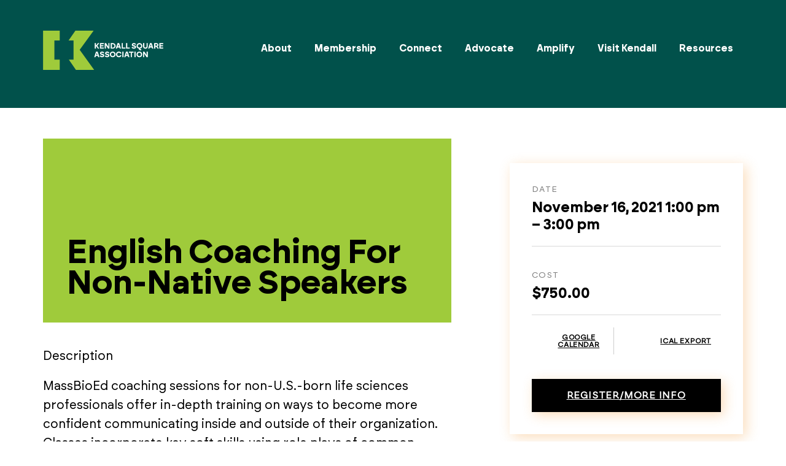

--- FILE ---
content_type: text/html; charset=UTF-8
request_url: https://kendallsquare.org/event/english-coaching-for-non-native-speakers-2/2021-11-16/
body_size: 20737
content:
<!DOCTYPE html>
<html class="no-js" lang="en-us">
<head>
  <meta charset="utf-8" />
  <meta content="width=device-width, initial-scale=1" name="viewport" />
  <title>English Coaching For Non-Native Speakers | Kendall Square</title>
  <link rel='stylesheet' id='tribe-events-views-v2-bootstrap-datepicker-styles-css' href='https://kendallsquare.org/wp-content/plugins/the-events-calendar/vendor/bootstrap-datepicker/css/bootstrap-datepicker.standalone.min.css?ver=6.15.5' type='text/css' media='all' />
<link rel='stylesheet' id='tec-variables-skeleton-css' href='https://kendallsquare.org/wp-content/plugins/the-events-calendar/common/build/css/variables-skeleton.css?ver=6.9.4' type='text/css' media='all' />
<link rel='stylesheet' id='tribe-common-skeleton-style-css' href='https://kendallsquare.org/wp-content/plugins/the-events-calendar/common/build/css/common-skeleton.css?ver=6.9.4' type='text/css' media='all' />
<link rel='stylesheet' id='tribe-tooltipster-css-css' href='https://kendallsquare.org/wp-content/plugins/the-events-calendar/common/vendor/tooltipster/tooltipster.bundle.min.css?ver=6.9.4' type='text/css' media='all' />
<link rel='stylesheet' id='tribe-events-views-v2-skeleton-css' href='https://kendallsquare.org/wp-content/plugins/the-events-calendar/build/css/views-skeleton.css?ver=6.15.5' type='text/css' media='all' />
<meta name='robots' content='max-image-preview:large' />
	<style>img:is([sizes="auto" i], [sizes^="auto," i]) { contain-intrinsic-size: 3000px 1500px }</style>
	<link rel='stylesheet' id='tribe-events-virtual-skeleton-css' href='https://kendallsquare.org/wp-content/plugins/events-calendar-pro/build/css/events-virtual-skeleton.css?ver=7.7.5' type='text/css' media='all' />
<link rel='stylesheet' id='tribe-events-virtual-single-skeleton-css' href='https://kendallsquare.org/wp-content/plugins/events-calendar-pro/build/css/events-virtual-single-skeleton.css?ver=7.7.5' type='text/css' media='all' />
<link rel='stylesheet' id='tec-events-pro-single-css' href='https://kendallsquare.org/wp-content/plugins/events-calendar-pro/build/css/events-single.css?ver=7.7.5' type='text/css' media='all' />
<link rel='stylesheet' id='tribe-events-calendar-pro-style-css' href='https://kendallsquare.org/wp-content/plugins/events-calendar-pro/build/css/tribe-events-pro-full.css?ver=7.7.5' type='text/css' media='all' />
<link rel='stylesheet' id='tribe-events-pro-mini-calendar-block-styles-css' href='https://kendallsquare.org/wp-content/plugins/events-calendar-pro/build/css/tribe-events-pro-mini-calendar-block.css?ver=7.7.5' type='text/css' media='all' />
<link rel='stylesheet' id='tec-variables-full-css' href='https://kendallsquare.org/wp-content/plugins/the-events-calendar/common/build/css/variables-full.css?ver=6.9.4' type='text/css' media='all' />
<link rel='stylesheet' id='tribe-common-full-style-css' href='https://kendallsquare.org/wp-content/plugins/the-events-calendar/common/build/css/common-full.css?ver=6.9.4' type='text/css' media='all' />
<link rel='stylesheet' id='tribe-ext-events-control-css' href='https://kendallsquare.org/wp-content/plugins/tribe-ext-events-control/src/resources/css/style.css?ver=1.3.0' type='text/css' media='all' />
<link rel='stylesheet' id='tribe-events-v2-single-skeleton-css' href='https://kendallsquare.org/wp-content/plugins/the-events-calendar/build/css/tribe-events-single-skeleton.css?ver=6.15.5' type='text/css' media='all' />
<link rel='stylesheet' id='tribe-events-virtual-single-v2-skeleton-css' href='https://kendallsquare.org/wp-content/plugins/events-calendar-pro/build/css/events-virtual-single-v2-skeleton.css?ver=7.7.5' type='text/css' media='all' />
<link rel='stylesheet' id='tribe-events-v2-virtual-single-block-css' href='https://kendallsquare.org/wp-content/plugins/events-calendar-pro/build/css/events-virtual-single-block.css?ver=7.7.5' type='text/css' media='all' />
<link rel='stylesheet' id='tec-events-pro-single-style-css' href='https://kendallsquare.org/wp-content/plugins/events-calendar-pro/build/css/custom-tables-v1/single.css?ver=7.7.5' type='text/css' media='all' />
<link rel='stylesheet' id='sbi_styles-css' href='https://kendallsquare.org/wp-content/plugins/instagram-feed/css/sbi-styles.min.css?ver=6.9.1' type='text/css' media='all' />
<style id='classic-theme-styles-inline-css' type='text/css'>
/*! This file is auto-generated */
.wp-block-button__link{color:#fff;background-color:#32373c;border-radius:9999px;box-shadow:none;text-decoration:none;padding:calc(.667em + 2px) calc(1.333em + 2px);font-size:1.125em}.wp-block-file__button{background:#32373c;color:#fff;text-decoration:none}
</style>
<style id='pdfemb-pdf-embedder-viewer-style-inline-css' type='text/css'>
.wp-block-pdfemb-pdf-embedder-viewer{max-width:none}

</style>
<link rel='stylesheet' id='tribe-events-v2-single-blocks-css' href='https://kendallsquare.org/wp-content/plugins/the-events-calendar/build/css/tribe-events-single-blocks.css?ver=6.15.5' type='text/css' media='all' />
<style id='global-styles-inline-css' type='text/css'>
:root{--wp--preset--aspect-ratio--square: 1;--wp--preset--aspect-ratio--4-3: 4/3;--wp--preset--aspect-ratio--3-4: 3/4;--wp--preset--aspect-ratio--3-2: 3/2;--wp--preset--aspect-ratio--2-3: 2/3;--wp--preset--aspect-ratio--16-9: 16/9;--wp--preset--aspect-ratio--9-16: 9/16;--wp--preset--spacing--20: 0.44rem;--wp--preset--spacing--30: 0.67rem;--wp--preset--spacing--40: 1rem;--wp--preset--spacing--50: 1.5rem;--wp--preset--spacing--60: 2.25rem;--wp--preset--spacing--70: 3.38rem;--wp--preset--spacing--80: 5.06rem;--wp--preset--shadow--natural: 6px 6px 9px rgba(0, 0, 0, 0.2);--wp--preset--shadow--deep: 12px 12px 50px rgba(0, 0, 0, 0.4);--wp--preset--shadow--sharp: 6px 6px 0px rgba(0, 0, 0, 0.2);--wp--preset--shadow--outlined: 6px 6px 0px -3px rgba(255, 255, 255, 1), 6px 6px rgba(0, 0, 0, 1);--wp--preset--shadow--crisp: 6px 6px 0px rgba(0, 0, 0, 1);}:where(.is-layout-flex){gap: 0.5em;}:where(.is-layout-grid){gap: 0.5em;}body .is-layout-flex{display: flex;}.is-layout-flex{flex-wrap: wrap;align-items: center;}.is-layout-flex > :is(*, div){margin: 0;}body .is-layout-grid{display: grid;}.is-layout-grid > :is(*, div){margin: 0;}:where(.wp-block-columns.is-layout-flex){gap: 2em;}:where(.wp-block-columns.is-layout-grid){gap: 2em;}:where(.wp-block-post-template.is-layout-flex){gap: 1.25em;}:where(.wp-block-post-template.is-layout-grid){gap: 1.25em;}
:where(.wp-block-post-template.is-layout-flex){gap: 1.25em;}:where(.wp-block-post-template.is-layout-grid){gap: 1.25em;}
:where(.wp-block-columns.is-layout-flex){gap: 2em;}:where(.wp-block-columns.is-layout-grid){gap: 2em;}
:root :where(.wp-block-pullquote){font-size: 1.5em;line-height: 1.6;}
</style>
<link rel='stylesheet' id='contact-form-7-css' href='https://kendallsquare.org/wp-content/plugins/contact-form-7/includes/css/styles.css?ver=6.1.2' type='text/css' media='all' />
<link rel='stylesheet' id='search-filter-plugin-styles-css' href='https://kendallsquare.org/wp-content/plugins/search-filter-pro/public/assets/css/search-filter.min.css?ver=2.5.20' type='text/css' media='all' />
<link rel='stylesheet' id='tribe-events-block-event-venue-css' href='https://kendallsquare.org/wp-content/plugins/the-events-calendar/build/event-venue/frontend.css?ver=6.15.5' type='text/css' media='all' />
<script type="text/javascript" src="https://kendallsquare.org/wp-includes/js/jquery/jquery.min.js?ver=3.7.1" id="jquery-core-js"></script>
<script type="text/javascript" src="https://kendallsquare.org/wp-includes/js/jquery/jquery-migrate.min.js?ver=3.4.1" id="jquery-migrate-js"></script>
<script type="text/javascript" src="https://kendallsquare.org/wp-content/plugins/the-events-calendar/common/build/js/tribe-common.js?ver=9c44e11f3503a33e9540" id="tribe-common-js"></script>
<script type="text/javascript" src="https://kendallsquare.org/wp-content/plugins/the-events-calendar/build/js/views/breakpoints.js?ver=4208de2df2852e0b91ec" id="tribe-events-views-v2-breakpoints-js"></script>
<script type="text/javascript" id="search-filter-plugin-build-js-extra">
/* <![CDATA[ */
var SF_LDATA = {"ajax_url":"https:\/\/kendallsquare.org\/wp-admin\/admin-ajax.php","home_url":"https:\/\/kendallsquare.org\/","extensions":[]};
/* ]]> */
</script>
<script type="text/javascript" src="https://kendallsquare.org/wp-content/plugins/search-filter-pro/public/assets/js/search-filter-build.min.js?ver=2.5.20" id="search-filter-plugin-build-js"></script>
<script type="text/javascript" src="https://kendallsquare.org/wp-content/plugins/search-filter-pro/public/assets/js/chosen.jquery.min.js?ver=2.5.20" id="search-filter-plugin-chosen-js"></script>

<!-- Google tag (gtag.js) snippet added by Site Kit -->
<!-- Google Analytics snippet added by Site Kit -->
<script type="text/javascript" src="https://www.googletagmanager.com/gtag/js?id=GT-M6XF3F7L" id="google_gtagjs-js" async></script>
<script type="text/javascript" id="google_gtagjs-js-after">
/* <![CDATA[ */
window.dataLayer = window.dataLayer || [];function gtag(){dataLayer.push(arguments);}
gtag("set","linker",{"domains":["kendallsquare.org"]});
gtag("js", new Date());
gtag("set", "developer_id.dZTNiMT", true);
gtag("config", "GT-M6XF3F7L");
 window._googlesitekit = window._googlesitekit || {}; window._googlesitekit.throttledEvents = []; window._googlesitekit.gtagEvent = (name, data) => { var key = JSON.stringify( { name, data } ); if ( !! window._googlesitekit.throttledEvents[ key ] ) { return; } window._googlesitekit.throttledEvents[ key ] = true; setTimeout( () => { delete window._googlesitekit.throttledEvents[ key ]; }, 5 ); gtag( "event", name, { ...data, event_source: "site-kit" } ); }; 
/* ]]> */
</script>

		<!-- GA Google Analytics @ https://m0n.co/ga -->
		<script async src="https://www.googletagmanager.com/gtag/js?id=UA-46645700-1"></script>
		<script>
			window.dataLayer = window.dataLayer || [];
			function gtag(){dataLayer.push(arguments);}
			gtag('js', new Date());
			gtag('config', 'UA-46645700-1');
		</script>

	<meta name="generator" content="Site Kit by Google 1.170.0" /><style>
.h-captcha{position:relative;display:block;margin-bottom:2rem;padding:0;clear:both}.h-captcha[data-size="normal"]{width:303px;height:78px}.h-captcha[data-size="compact"]{width:164px;height:144px}.h-captcha[data-size="invisible"]{display:none}.h-captcha iframe{z-index:1}.h-captcha::before{content:"";display:block;position:absolute;top:0;left:0;background:url(https://kendallsquare.org/wp-content/plugins/hcaptcha-for-forms-and-more/assets/images/hcaptcha-div-logo.svg) no-repeat;border:1px solid #fff0;border-radius:4px;box-sizing:border-box}.h-captcha::after{content:"If you see this message, hCaptcha failed to load due to site errors.";font:13px/1.35 system-ui,-apple-system,Segoe UI,Roboto,Arial,sans-serif;display:block;position:absolute;top:0;left:0;box-sizing:border-box;color:red;opacity:0}.h-captcha:not(:has(iframe))::after{animation:hcap-msg-fade-in .3s ease forwards;animation-delay:2s}.h-captcha:has(iframe)::after{animation:none;opacity:0}@keyframes hcap-msg-fade-in{to{opacity:1}}.h-captcha[data-size="normal"]::before{width:300px;height:74px;background-position:94% 28%}.h-captcha[data-size="normal"]::after{padding:19px 75px 16px 10px}.h-captcha[data-size="compact"]::before{width:156px;height:136px;background-position:50% 79%}.h-captcha[data-size="compact"]::after{padding:10px 10px 16px 10px}.h-captcha[data-theme="light"]::before,body.is-light-theme .h-captcha[data-theme="auto"]::before,.h-captcha[data-theme="auto"]::before{background-color:#fafafa;border:1px solid #e0e0e0}.h-captcha[data-theme="dark"]::before,body.is-dark-theme .h-captcha[data-theme="auto"]::before,html.wp-dark-mode-active .h-captcha[data-theme="auto"]::before,html.drdt-dark-mode .h-captcha[data-theme="auto"]::before{background-image:url(https://kendallsquare.org/wp-content/plugins/hcaptcha-for-forms-and-more/assets/images/hcaptcha-div-logo-white.svg);background-repeat:no-repeat;background-color:#333;border:1px solid #f5f5f5}@media (prefers-color-scheme:dark){.h-captcha[data-theme="auto"]::before{background-image:url(https://kendallsquare.org/wp-content/plugins/hcaptcha-for-forms-and-more/assets/images/hcaptcha-div-logo-white.svg);background-repeat:no-repeat;background-color:#333;border:1px solid #f5f5f5}}.h-captcha[data-theme="custom"]::before{background-color:initial}.h-captcha[data-size="invisible"]::before,.h-captcha[data-size="invisible"]::after{display:none}.h-captcha iframe{position:relative}div[style*="z-index: 2147483647"] div[style*="border-width: 11px"][style*="position: absolute"][style*="pointer-events: none"]{border-style:none}
</style>
<meta name="tec-api-version" content="v1"><meta name="tec-api-origin" content="https://kendallsquare.org"><link rel="alternate" href="https://kendallsquare.org/wp-json/tribe/events/v1/events/10001588" /><link rel="amphtml" href="https://kendallsquare.org/event/english-coaching-for-non-native-speakers-2/2021-11-16/amp/"><script type="application/ld+json">
[{"@context":"http://schema.org","@type":"Event","name":"English Coaching For Non-Native Speakers","description":"&lt;p&gt;Description MassBioEd coaching sessions for non-U.S.-born life sciences professionals offer in-depth training on ways to become more confident communicating inside and outside of their organization. Classes incorporate key soft skills...&lt;/p&gt;\\n","url":"https://kendallsquare.org/event/english-coaching-for-non-native-speakers-2/2021-11-16/","eventAttendanceMode":"https://schema.org/OfflineEventAttendanceMode","eventStatus":"https://schema.org/EventScheduled","startDate":"2021-11-16T13:00:00-05:00","endDate":"2021-11-16T15:00:00-05:00","location":{"@type":"Place","name":"online","description":"","url":"https://kendallsquare.org/venue/online/","address":{"@type":"PostalAddress"},"telephone":"","sameAs":""},"offers":{"@type":"Offer","price":"750.00","priceCurrency":"USD","url":"https://kendallsquare.org/event/english-coaching-for-non-native-speakers-2/2021-11-16/","category":"primary","availability":"inStock","validFrom":"2021-02-05T00:00:00+00:00"},"performer":"Organization"}]
</script><style>
span[data-name="hcap-cf7"] .h-captcha{margin-bottom:0}span[data-name="hcap-cf7"]~input[type="submit"],span[data-name="hcap-cf7"]~button[type="submit"]{margin-top:2rem}
</style>
<style>
.gform_previous_button+.h-captcha{margin-top:2rem}.gform_footer.before .h-captcha[data-size="normal"]{margin-bottom:3px}.gform_footer.before .h-captcha[data-size="compact"]{margin-bottom:0}.gform_wrapper.gravity-theme .gform_footer,.gform_wrapper.gravity-theme .gform_page_footer{flex-wrap:wrap}.gform_wrapper.gravity-theme .h-captcha,.gform_wrapper.gravity-theme .h-captcha{margin:0;flex-basis:100%}.gform_wrapper.gravity-theme input[type="submit"],.gform_wrapper.gravity-theme input[type="submit"]{align-self:flex-start}.gform_wrapper.gravity-theme .h-captcha~input[type="submit"],.gform_wrapper.gravity-theme .h-captcha~input[type="submit"]{margin:1em 0 0 0!important}
</style>
<link rel="icon" href="https://kendallsquare.org/wp-content/uploads/cropped-ksa_icon_darkgreen_rgb_720-32x32.png" sizes="32x32" />
<link rel="icon" href="https://kendallsquare.org/wp-content/uploads/cropped-ksa_icon_darkgreen_rgb_720-192x192.png" sizes="192x192" />
<link rel="apple-touch-icon" href="https://kendallsquare.org/wp-content/uploads/cropped-ksa_icon_darkgreen_rgb_720-180x180.png" />
<meta name="msapplication-TileImage" content="https://kendallsquare.org/wp-content/uploads/cropped-ksa_icon_darkgreen_rgb_720-270x270.png" />


  <link rel="stylesheet" href="https://kendallsquare.org/wp-content/themes/ksa2025/dist/app.css?v=" type="text/css" media="all" />
 </head>

<body class="wp-singular tribe_events-template-default single single-tribe_events postid-10001588 wp-theme-ksa2025 tribe-no-js page-template-ksa-2025 tribe-filter-live events-single tribe-events-style-skeleton tribe-theme-ksa2025  article-align-left">
  <a href="#content" class="skip-to-content" tabindex="0">Skip to content</a>

    
<svg display="none" width="0" height="0" version="1.1" xmlns="http://www.w3.org/2000/svg"
  xmlns:xlink="http://www.w3.org/1999/xlink">
  <defs>

    <symbol id="logo" viewBox="0 0 262 69.46">
<path fill-rule="evenodd"  fill="currentColor"
 d="M261.946,28.918 L253.077,28.918 C253.324,30.769 254.309,31.586 256.061,31.586 C257.786,31.586 258.360,30.742 258.662,29.735 L261.891,30.633 C261.261,32.975 259.565,34.772 256.006,34.772 C252.092,34.772 249.355,32.539 249.355,28.237 C249.355,23.772 251.846,21.158 256.061,21.158 C260.057,21.158 262.001,23.690 262.001,27.203 C262.001,27.775 262.001,28.210 261.946,28.918 ZM255.951,24.235 C254.309,24.235 253.351,24.997 253.105,26.821 L258.579,26.821 C258.470,25.106 257.621,24.235 255.951,24.235 ZM244.210,28.265 L244.210,34.418 L240.459,34.418 L240.459,21.512 L244.210,21.512 L244.210,26.114 L244.264,26.114 C244.894,22.193 245.962,21.512 247.768,21.512 L248.397,21.512 L248.397,25.759 L246.974,25.759 C244.866,25.759 244.210,26.331 244.210,28.265 ZM234.602,31.260 L234.547,31.260 C233.972,33.465 232.549,34.690 230.359,34.690 C228.114,34.690 226.418,33.465 226.418,30.933 C226.418,28.591 227.813,26.985 231.235,26.985 L234.602,26.985 L234.602,26.440 C234.602,25.052 233.999,24.290 232.576,24.290 C231.344,24.290 230.550,24.834 230.304,26.331 L226.800,25.841 C227.129,23.146 228.717,21.212 232.740,21.212 C236.682,21.212 238.324,23.119 238.324,26.413 L238.324,34.418 L234.602,34.418 L234.602,31.260 ZM234.602,29.082 L231.810,29.082 C230.715,29.082 230.058,29.572 230.058,30.279 C230.058,31.069 230.550,31.695 231.974,31.695 C233.561,31.695 234.602,30.769 234.602,29.462 L234.602,29.082 ZM228.280,61.034 L224.557,61.034 L224.557,53.465 C224.557,52.131 223.955,51.123 222.395,51.123 C220.889,51.123 220.013,51.994 220.013,53.465 L220.013,61.034 L216.263,61.034 L216.263,48.128 L220.013,48.128 L220.013,51.749 L220.041,51.749 C220.643,48.782 222.203,47.774 224.283,47.774 C227.103,47.774 228.280,49.626 228.280,52.403 L228.280,61.034 ZM220.889,30.824 L220.834,30.824 C220.232,33.764 218.699,34.799 216.618,34.799 C213.799,34.799 212.595,32.948 212.595,30.143 L212.595,21.512 L216.345,21.512 L216.345,29.082 C216.345,30.416 216.947,31.450 218.507,31.450 C220.013,31.450 220.889,30.579 220.889,29.082 L220.889,21.512 L224.611,21.512 L224.611,34.418 L220.889,34.418 L220.889,30.824 ZM206.792,30.960 L206.710,30.960 C206.081,33.655 204.602,34.799 202.331,34.799 C199.292,34.799 197.623,32.267 197.623,28.047 C197.623,23.718 199.265,21.158 202.467,21.158 C204.657,21.158 206.081,22.274 206.738,24.997 L206.792,25.025 L206.792,21.512 L210.515,21.512 L210.515,38.339 L206.792,38.339 L206.792,30.960 ZM206.792,27.883 C206.792,25.732 205.752,24.507 204.055,24.507 C202.139,24.507 201.318,25.787 201.318,28.020 C201.318,30.170 202.166,31.450 204.055,31.450 C205.752,31.450 206.792,30.198 206.792,28.128 L206.792,27.883 ZM190.506,24.589 C195.186,25.324 196.418,27.366 196.418,29.680 C196.418,32.784 194.311,34.799 189.548,34.799 C184.238,34.772 182.431,32.131 182.048,29.163 L185.908,28.400 C186.291,30.361 187.769,31.423 189.822,31.423 C191.464,31.423 192.395,30.851 192.395,29.817 C192.395,28.782 191.546,28.237 188.617,27.802 C184.074,27.121 182.623,25.242 182.623,22.656 C182.623,19.579 184.840,17.700 189.138,17.700 C193.654,17.700 195.515,20.015 196.090,22.955 L192.203,23.745 C191.738,21.893 190.889,20.995 188.919,20.995 C187.386,20.995 186.619,21.621 186.619,22.574 C186.619,23.418 187.057,24.071 190.506,24.589 ZM183.855,61.034 L180.133,61.034 L180.133,57.876 L180.078,57.876 C179.503,60.081 178.080,61.306 175.890,61.306 C173.645,61.306 171.949,60.081 171.949,57.549 C171.949,55.207 173.345,53.601 176.766,53.601 L180.133,53.601 L180.133,53.056 C180.133,51.668 179.530,50.906 178.107,50.906 C176.875,50.906 176.082,51.450 175.835,52.947 L172.332,52.457 C172.660,49.762 174.248,47.828 178.271,47.828 C182.213,47.828 183.855,49.734 183.855,53.029 L183.855,61.034 ZM180.133,55.698 L177.341,55.698 C176.246,55.698 175.589,56.188 175.589,56.895 C175.589,57.685 176.082,58.311 177.505,58.311 C179.093,58.311 180.133,57.385 180.133,56.078 L180.133,55.698 ZM171.976,17.727 L175.725,17.727 L175.725,34.418 L171.976,34.418 L171.976,17.727 ZM166.255,44.343 L170.142,44.343 L170.142,46.766 L166.255,46.766 L166.255,44.343 ZM166.064,17.727 L169.814,17.727 L169.814,34.418 L166.064,34.418 L166.064,17.727 ZM158.235,58.012 C159.960,58.012 160.617,56.841 160.945,55.207 L164.531,55.888 C164.093,59.264 162.204,61.415 158.317,61.415 C154.211,61.415 151.502,59.128 151.502,54.663 C151.502,50.306 154.157,47.774 158.235,47.774 C162.314,47.774 164.011,49.762 164.531,53.220 L160.918,53.737 C160.617,52.240 159.877,51.151 158.208,51.151 C156.538,51.151 155.334,52.185 155.334,54.554 C155.334,56.868 156.483,58.012 158.235,58.012 ZM160.206,31.260 L160.151,31.260 C159.576,33.465 158.153,34.690 155.964,34.690 C153.719,34.690 152.022,33.465 152.022,30.933 C152.022,28.591 153.418,26.985 156.840,26.985 L160.206,26.985 L160.206,26.440 C160.206,25.052 159.604,24.290 158.181,24.290 C156.949,24.290 156.155,24.834 155.908,26.331 L152.405,25.841 C152.734,23.146 154.321,21.212 158.345,21.212 C162.287,21.212 163.929,23.119 163.929,26.413 L163.929,34.418 L160.206,34.418 L160.206,31.260 ZM160.206,29.082 L157.414,29.082 C156.319,29.082 155.662,29.572 155.662,30.279 C155.662,31.069 156.155,31.695 157.578,31.695 C159.166,31.695 160.206,30.769 160.206,29.462 L160.206,29.082 ZM143.620,61.415 C139.432,61.415 136.886,58.829 136.886,54.581 C136.886,50.279 139.514,47.774 143.620,47.774 C147.698,47.774 150.325,50.279 150.325,54.581 C150.325,58.829 147.780,61.415 143.620,61.415 ZM143.620,51.151 C141.703,51.151 140.636,52.485 140.636,54.554 C140.636,56.650 141.676,58.012 143.592,58.012 C145.536,58.012 146.603,56.650 146.603,54.554 C146.603,52.485 145.508,51.151 143.620,51.151 ZM146.521,30.933 L146.439,30.933 C145.809,33.655 144.331,34.799 142.114,34.799 C138.966,34.799 137.351,32.240 137.351,28.047 C137.351,23.690 139.048,21.131 142.169,21.158 C144.413,21.131 145.837,22.274 146.466,25.025 L146.521,25.025 L146.521,17.727 L150.243,17.727 L150.243,34.418 L146.521,34.418 L146.521,30.933 ZM146.521,27.883 C146.521,25.787 145.481,24.480 143.783,24.480 C141.895,24.480 141.046,25.787 141.046,28.047 C141.046,30.170 141.868,31.450 143.783,31.450 C145.481,31.450 146.521,30.252 146.521,28.128 L146.521,27.883 ZM130.152,61.415 C125.773,61.415 124.432,59.428 124.048,57.059 L127.525,56.378 C127.881,57.821 128.647,58.665 130.235,58.665 C131.439,58.665 132.041,58.229 132.068,57.440 C132.068,56.732 131.576,56.323 129.249,55.861 C125.609,55.098 124.377,53.873 124.377,51.749 C124.377,49.299 126.156,47.774 129.797,47.774 C133.519,47.774 135.052,49.299 135.545,51.695 L131.986,52.485 C131.685,51.096 131.056,50.442 129.769,50.442 C128.675,50.442 128.072,50.878 128.072,51.586 C128.072,52.294 128.401,52.784 130.946,53.247 C134.669,53.982 135.736,55.371 135.736,57.304 C135.736,59.836 134.039,61.415 130.152,61.415 ZM132.013,26.849 C132.013,25.514 131.412,24.507 129.851,24.507 C128.346,24.507 127.470,25.378 127.470,26.849 L127.470,34.418 L123.720,34.418 L123.720,21.512 L127.470,21.512 L127.470,25.133 L127.497,25.133 C128.099,22.166 129.660,21.158 131.740,21.158 C134.559,21.158 135.736,23.010 135.736,25.787 L135.736,34.418 L132.013,34.418 L132.013,26.849 ZM118.246,53.247 C121.968,53.982 123.036,55.371 123.036,57.304 C123.036,59.836 121.339,61.415 117.452,61.415 C113.072,61.415 111.731,59.428 111.348,57.059 L114.824,56.378 C115.180,57.821 115.947,58.665 117.534,58.665 C118.738,58.665 119.341,58.229 119.368,57.440 C119.368,56.732 118.875,56.323 116.549,55.861 C112.908,55.098 111.676,53.873 111.676,51.749 C111.676,49.299 113.456,47.774 117.096,47.774 C120.819,47.774 122.352,49.299 122.844,51.695 L119.286,52.485 C118.985,51.096 118.355,50.442 117.069,50.442 C115.974,50.442 115.372,50.878 115.372,51.586 C115.372,52.294 115.700,52.784 118.246,53.247 ZM113.127,28.918 C113.373,30.769 114.359,31.586 116.111,31.586 C117.835,31.586 118.410,30.742 118.711,29.735 L121.940,30.633 C121.311,32.975 119.614,34.772 116.056,34.772 C112.142,34.772 109.404,32.539 109.404,28.237 C109.404,23.772 111.895,21.158 116.111,21.158 C120.107,21.158 122.050,23.690 122.050,27.203 C122.050,27.775 122.050,28.210 121.996,28.918 L113.127,28.918 ZM116.001,24.235 C114.359,24.235 113.400,24.997 113.154,26.821 L118.629,26.821 C118.519,25.106 117.671,24.235 116.001,24.235 ZM110.308,34.364 L110.308,34.418 L105.627,34.418 L99.825,28.292 L99.605,28.292 L99.605,34.418 L95.664,34.418 L95.664,18.082 L99.605,18.082 L99.605,25.133 L99.825,25.133 L105.600,18.082 L110.116,18.082 L110.116,18.136 L102.808,26.440 L110.308,34.364 ZM105.216,44.697 L111.567,61.034 L107.324,61.034 L106.147,57.685 L99.550,57.685 L98.346,61.034 L94.268,61.034 L100.618,44.697 L105.216,44.697 ZM105.025,54.526 L104.313,52.539 C103.848,51.232 103.383,49.871 102.972,48.564 L102.780,48.564 C102.370,49.871 101.877,51.232 101.412,52.539 L100.700,54.526 L105.025,54.526 ZM15.131,69.001 L-0.002,53.869 L0.039,-0.011 L54.323,-0.011 L69.370,15.209 L15.131,15.209 L15.131,69.001 ZM39.340,47.072 L30.749,37.131 L30.749,47.072 L23.977,47.072 L23.977,21.921 L30.749,21.921 L30.749,30.589 L38.922,21.921 L47.899,21.921 L36.548,33.676 L48.736,47.072 L39.340,47.072 ZM54.281,17.888 L69.369,17.888 L69.369,69.002 L18.370,69.002 L18.370,53.869 L54.323,53.869 L54.281,17.888 ZM170.087,61.034 L166.337,61.034 L166.337,48.128 L170.087,48.128 L170.087,61.034 ZM186.702,44.888 L190.425,44.888 L190.425,48.128 L193.846,48.128 L193.846,51.232 L190.425,51.232 L190.425,56.269 C190.425,57.304 190.808,57.794 191.930,57.794 C192.505,57.794 193.162,57.603 193.627,57.494 L194.038,60.925 C193.052,61.225 192.395,61.415 190.972,61.415 C187.961,61.415 186.702,59.428 186.702,56.977 L186.702,51.232 L185.197,51.232 L185.197,48.128 L186.702,48.128 L186.702,44.888 ZM199.457,46.766 L195.571,46.766 L195.571,44.343 L199.457,44.343 L199.457,46.766 ZM199.403,61.034 L195.653,61.034 L195.653,48.128 L199.403,48.128 L199.403,61.034 ZM207.888,47.774 C211.966,47.774 214.594,50.279 214.594,54.581 C214.594,58.829 212.049,61.415 207.888,61.415 C203.700,61.415 201.154,58.829 201.154,54.581 C201.154,50.279 203.782,47.774 207.888,47.774 ZM207.861,58.012 C209.804,58.012 210.872,56.650 210.872,54.554 C210.872,52.485 209.776,51.151 207.888,51.151 C205.972,51.151 204.904,52.485 204.904,54.554 C204.904,56.650 205.945,58.012 207.861,58.012 Z" fill="currentColor" />
</symbol>

    <symbol id="mobile-logo" viewBox="0 0 262 69.46">
<path fill-rule="evenodd" 
 d="M261.946,28.918 L253.077,28.918 C253.324,30.769 254.309,31.586 256.061,31.586 C257.786,31.586 258.360,30.742 258.662,29.735 L261.891,30.633 C261.261,32.975 259.565,34.772 256.006,34.772 C252.092,34.772 249.355,32.539 249.355,28.237 C249.355,23.772 251.846,21.158 256.061,21.158 C260.057,21.158 262.001,23.690 262.001,27.203 C262.001,27.775 262.001,28.210 261.946,28.918 ZM255.951,24.235 C254.309,24.235 253.351,24.997 253.105,26.821 L258.579,26.821 C258.470,25.106 257.621,24.235 255.951,24.235 ZM244.210,28.265 L244.210,34.418 L240.459,34.418 L240.459,21.512 L244.210,21.512 L244.210,26.114 L244.264,26.114 C244.894,22.193 245.962,21.512 247.768,21.512 L248.397,21.512 L248.397,25.759 L246.974,25.759 C244.866,25.759 244.210,26.331 244.210,28.265 ZM234.602,31.260 L234.547,31.260 C233.972,33.465 232.549,34.690 230.359,34.690 C228.114,34.690 226.418,33.465 226.418,30.933 C226.418,28.591 227.813,26.985 231.235,26.985 L234.602,26.985 L234.602,26.440 C234.602,25.052 233.999,24.290 232.576,24.290 C231.344,24.290 230.550,24.834 230.304,26.331 L226.800,25.841 C227.129,23.146 228.717,21.212 232.740,21.212 C236.682,21.212 238.324,23.119 238.324,26.413 L238.324,34.418 L234.602,34.418 L234.602,31.260 ZM234.602,29.082 L231.810,29.082 C230.715,29.082 230.058,29.572 230.058,30.279 C230.058,31.069 230.550,31.695 231.974,31.695 C233.561,31.695 234.602,30.769 234.602,29.462 L234.602,29.082 ZM228.280,61.034 L224.557,61.034 L224.557,53.465 C224.557,52.131 223.955,51.123 222.395,51.123 C220.889,51.123 220.013,51.994 220.013,53.465 L220.013,61.034 L216.263,61.034 L216.263,48.128 L220.013,48.128 L220.013,51.749 L220.041,51.749 C220.643,48.782 222.203,47.774 224.283,47.774 C227.103,47.774 228.280,49.626 228.280,52.403 L228.280,61.034 ZM220.889,30.824 L220.834,30.824 C220.232,33.764 218.699,34.799 216.618,34.799 C213.799,34.799 212.595,32.948 212.595,30.143 L212.595,21.512 L216.345,21.512 L216.345,29.082 C216.345,30.416 216.947,31.450 218.507,31.450 C220.013,31.450 220.889,30.579 220.889,29.082 L220.889,21.512 L224.611,21.512 L224.611,34.418 L220.889,34.418 L220.889,30.824 ZM206.792,30.960 L206.710,30.960 C206.081,33.655 204.602,34.799 202.331,34.799 C199.292,34.799 197.623,32.267 197.623,28.047 C197.623,23.718 199.265,21.158 202.467,21.158 C204.657,21.158 206.081,22.274 206.738,24.997 L206.792,25.025 L206.792,21.512 L210.515,21.512 L210.515,38.339 L206.792,38.339 L206.792,30.960 ZM206.792,27.883 C206.792,25.732 205.752,24.507 204.055,24.507 C202.139,24.507 201.318,25.787 201.318,28.020 C201.318,30.170 202.166,31.450 204.055,31.450 C205.752,31.450 206.792,30.198 206.792,28.128 L206.792,27.883 ZM190.506,24.589 C195.186,25.324 196.418,27.366 196.418,29.680 C196.418,32.784 194.311,34.799 189.548,34.799 C184.238,34.772 182.431,32.131 182.048,29.163 L185.908,28.400 C186.291,30.361 187.769,31.423 189.822,31.423 C191.464,31.423 192.395,30.851 192.395,29.817 C192.395,28.782 191.546,28.237 188.617,27.802 C184.074,27.121 182.623,25.242 182.623,22.656 C182.623,19.579 184.840,17.700 189.138,17.700 C193.654,17.700 195.515,20.015 196.090,22.955 L192.203,23.745 C191.738,21.893 190.889,20.995 188.919,20.995 C187.386,20.995 186.619,21.621 186.619,22.574 C186.619,23.418 187.057,24.071 190.506,24.589 ZM183.855,61.034 L180.133,61.034 L180.133,57.876 L180.078,57.876 C179.503,60.081 178.080,61.306 175.890,61.306 C173.645,61.306 171.949,60.081 171.949,57.549 C171.949,55.207 173.345,53.601 176.766,53.601 L180.133,53.601 L180.133,53.056 C180.133,51.668 179.530,50.906 178.107,50.906 C176.875,50.906 176.082,51.450 175.835,52.947 L172.332,52.457 C172.660,49.762 174.248,47.828 178.271,47.828 C182.213,47.828 183.855,49.734 183.855,53.029 L183.855,61.034 ZM180.133,55.698 L177.341,55.698 C176.246,55.698 175.589,56.188 175.589,56.895 C175.589,57.685 176.082,58.311 177.505,58.311 C179.093,58.311 180.133,57.385 180.133,56.078 L180.133,55.698 ZM171.976,17.727 L175.725,17.727 L175.725,34.418 L171.976,34.418 L171.976,17.727 ZM166.255,44.343 L170.142,44.343 L170.142,46.766 L166.255,46.766 L166.255,44.343 ZM166.064,17.727 L169.814,17.727 L169.814,34.418 L166.064,34.418 L166.064,17.727 ZM158.235,58.012 C159.960,58.012 160.617,56.841 160.945,55.207 L164.531,55.888 C164.093,59.264 162.204,61.415 158.317,61.415 C154.211,61.415 151.502,59.128 151.502,54.663 C151.502,50.306 154.157,47.774 158.235,47.774 C162.314,47.774 164.011,49.762 164.531,53.220 L160.918,53.737 C160.617,52.240 159.877,51.151 158.208,51.151 C156.538,51.151 155.334,52.185 155.334,54.554 C155.334,56.868 156.483,58.012 158.235,58.012 ZM160.206,31.260 L160.151,31.260 C159.576,33.465 158.153,34.690 155.964,34.690 C153.719,34.690 152.022,33.465 152.022,30.933 C152.022,28.591 153.418,26.985 156.840,26.985 L160.206,26.985 L160.206,26.440 C160.206,25.052 159.604,24.290 158.181,24.290 C156.949,24.290 156.155,24.834 155.908,26.331 L152.405,25.841 C152.734,23.146 154.321,21.212 158.345,21.212 C162.287,21.212 163.929,23.119 163.929,26.413 L163.929,34.418 L160.206,34.418 L160.206,31.260 ZM160.206,29.082 L157.414,29.082 C156.319,29.082 155.662,29.572 155.662,30.279 C155.662,31.069 156.155,31.695 157.578,31.695 C159.166,31.695 160.206,30.769 160.206,29.462 L160.206,29.082 ZM143.620,61.415 C139.432,61.415 136.886,58.829 136.886,54.581 C136.886,50.279 139.514,47.774 143.620,47.774 C147.698,47.774 150.325,50.279 150.325,54.581 C150.325,58.829 147.780,61.415 143.620,61.415 ZM143.620,51.151 C141.703,51.151 140.636,52.485 140.636,54.554 C140.636,56.650 141.676,58.012 143.592,58.012 C145.536,58.012 146.603,56.650 146.603,54.554 C146.603,52.485 145.508,51.151 143.620,51.151 ZM146.521,30.933 L146.439,30.933 C145.809,33.655 144.331,34.799 142.114,34.799 C138.966,34.799 137.351,32.240 137.351,28.047 C137.351,23.690 139.048,21.131 142.169,21.158 C144.413,21.131 145.837,22.274 146.466,25.025 L146.521,25.025 L146.521,17.727 L150.243,17.727 L150.243,34.418 L146.521,34.418 L146.521,30.933 ZM146.521,27.883 C146.521,25.787 145.481,24.480 143.783,24.480 C141.895,24.480 141.046,25.787 141.046,28.047 C141.046,30.170 141.868,31.450 143.783,31.450 C145.481,31.450 146.521,30.252 146.521,28.128 L146.521,27.883 ZM130.152,61.415 C125.773,61.415 124.432,59.428 124.048,57.059 L127.525,56.378 C127.881,57.821 128.647,58.665 130.235,58.665 C131.439,58.665 132.041,58.229 132.068,57.440 C132.068,56.732 131.576,56.323 129.249,55.861 C125.609,55.098 124.377,53.873 124.377,51.749 C124.377,49.299 126.156,47.774 129.797,47.774 C133.519,47.774 135.052,49.299 135.545,51.695 L131.986,52.485 C131.685,51.096 131.056,50.442 129.769,50.442 C128.675,50.442 128.072,50.878 128.072,51.586 C128.072,52.294 128.401,52.784 130.946,53.247 C134.669,53.982 135.736,55.371 135.736,57.304 C135.736,59.836 134.039,61.415 130.152,61.415 ZM132.013,26.849 C132.013,25.514 131.412,24.507 129.851,24.507 C128.346,24.507 127.470,25.378 127.470,26.849 L127.470,34.418 L123.720,34.418 L123.720,21.512 L127.470,21.512 L127.470,25.133 L127.497,25.133 C128.099,22.166 129.660,21.158 131.740,21.158 C134.559,21.158 135.736,23.010 135.736,25.787 L135.736,34.418 L132.013,34.418 L132.013,26.849 ZM118.246,53.247 C121.968,53.982 123.036,55.371 123.036,57.304 C123.036,59.836 121.339,61.415 117.452,61.415 C113.072,61.415 111.731,59.428 111.348,57.059 L114.824,56.378 C115.180,57.821 115.947,58.665 117.534,58.665 C118.738,58.665 119.341,58.229 119.368,57.440 C119.368,56.732 118.875,56.323 116.549,55.861 C112.908,55.098 111.676,53.873 111.676,51.749 C111.676,49.299 113.456,47.774 117.096,47.774 C120.819,47.774 122.352,49.299 122.844,51.695 L119.286,52.485 C118.985,51.096 118.355,50.442 117.069,50.442 C115.974,50.442 115.372,50.878 115.372,51.586 C115.372,52.294 115.700,52.784 118.246,53.247 ZM113.127,28.918 C113.373,30.769 114.359,31.586 116.111,31.586 C117.835,31.586 118.410,30.742 118.711,29.735 L121.940,30.633 C121.311,32.975 119.614,34.772 116.056,34.772 C112.142,34.772 109.404,32.539 109.404,28.237 C109.404,23.772 111.895,21.158 116.111,21.158 C120.107,21.158 122.050,23.690 122.050,27.203 C122.050,27.775 122.050,28.210 121.996,28.918 L113.127,28.918 ZM116.001,24.235 C114.359,24.235 113.400,24.997 113.154,26.821 L118.629,26.821 C118.519,25.106 117.671,24.235 116.001,24.235 ZM110.308,34.364 L110.308,34.418 L105.627,34.418 L99.825,28.292 L99.605,28.292 L99.605,34.418 L95.664,34.418 L95.664,18.082 L99.605,18.082 L99.605,25.133 L99.825,25.133 L105.600,18.082 L110.116,18.082 L110.116,18.136 L102.808,26.440 L110.308,34.364 ZM105.216,44.697 L111.567,61.034 L107.324,61.034 L106.147,57.685 L99.550,57.685 L98.346,61.034 L94.268,61.034 L100.618,44.697 L105.216,44.697 ZM105.025,54.526 L104.313,52.539 C103.848,51.232 103.383,49.871 102.972,48.564 L102.780,48.564 C102.370,49.871 101.877,51.232 101.412,52.539 L100.700,54.526 L105.025,54.526 ZM15.131,69.001 L-0.002,53.869 L0.039,-0.011 L54.323,-0.011 L69.370,15.209 L15.131,15.209 L15.131,69.001 ZM39.340,47.072 L30.749,37.131 L30.749,47.072 L23.977,47.072 L23.977,21.921 L30.749,21.921 L30.749,30.589 L38.922,21.921 L47.899,21.921 L36.548,33.676 L48.736,47.072 L39.340,47.072 ZM54.281,17.888 L69.369,17.888 L69.369,69.002 L18.370,69.002 L18.370,53.869 L54.323,53.869 L54.281,17.888 ZM170.087,61.034 L166.337,61.034 L166.337,48.128 L170.087,48.128 L170.087,61.034 ZM186.702,44.888 L190.425,44.888 L190.425,48.128 L193.846,48.128 L193.846,51.232 L190.425,51.232 L190.425,56.269 C190.425,57.304 190.808,57.794 191.930,57.794 C192.505,57.794 193.162,57.603 193.627,57.494 L194.038,60.925 C193.052,61.225 192.395,61.415 190.972,61.415 C187.961,61.415 186.702,59.428 186.702,56.977 L186.702,51.232 L185.197,51.232 L185.197,48.128 L186.702,48.128 L186.702,44.888 ZM199.457,46.766 L195.571,46.766 L195.571,44.343 L199.457,44.343 L199.457,46.766 ZM199.403,61.034 L195.653,61.034 L195.653,48.128 L199.403,48.128 L199.403,61.034 ZM207.888,47.774 C211.966,47.774 214.594,50.279 214.594,54.581 C214.594,58.829 212.049,61.415 207.888,61.415 C203.700,61.415 201.154,58.829 201.154,54.581 C201.154,50.279 203.782,47.774 207.888,47.774 ZM207.861,58.012 C209.804,58.012 210.872,56.650 210.872,54.554 C210.872,52.485 209.776,51.151 207.888,51.151 C205.972,51.151 204.904,52.485 204.904,54.554 C204.904,56.650 205.945,58.012 207.861,58.012 Z" fill="currentColor"/>
</symbol>
        <symbol id="arena" viewBox="0 0 30 30">
      <path  d="M21.0557656,7.6035181 C21.2640657,7.6035181 21.4652174,7.82245762 21.5034529,8.08993954 L21.5034529,8.08993954 L22.1231997,12.4895101 C22.1607702,12.7571583 22.3968325,12.8944734 22.6473578,12.7937313 L22.6473578,12.7937313 L26.7684746,11.1522667 C27.0188337,11.0525221 27.3094231,11.1153612 27.41349,11.2919093 C27.5173907,11.468956 27.4284517,11.7504022 27.2156631,11.9169758 L27.2156631,11.9169758 L23.7498688,14.6400049 C23.5377452,14.8067447 23.5377452,15.0797126 23.7498688,15.2459537 L23.7498688,15.2459537 L27.2156631,17.9701465 C27.4282855,18.1367201 27.516892,18.4349566 27.4126588,18.6321186 C27.3085919,18.829613 27.01767,18.9092425 26.7683083,18.8088328 L26.7683083,18.8088328 L22.6837646,17.1686982 C22.433738,17.0686211 22.2003355,17.2049388 22.1644275,17.4725869 L22.1644275,17.4725869 L21.5742716,21.9105592 C21.5388622,22.1778749 21.3052935,22.3964819 21.0555994,22.3964819 C20.8065702,22.3964819 20.5730015,22.1777086 20.5377584,21.9105592 L20.5377584,21.9105592 L19.9476025,17.4725869 C19.9118606,17.2049388 19.6781257,17.0684548 19.4280991,17.1686982 L19.4280991,17.1686982 L15.4117142,18.7809043 C15.1611889,18.8816464 14.7515708,18.8816464 14.5012117,18.7809043 L14.5012117,18.7809043 L10.4841619,17.1686982 C10.2344678,17.0686211 10.0000678,17.2049388 9.96515722,17.4725869 L9.96515722,17.4725869 L9.37500133,21.9105592 C9.3392595,22.1778749 9.10569076,22.3964819 8.85632912,22.3964819 C8.60663499,22.3964819 8.3732325,22.1777086 8.3376569,21.9105592 L8.3376569,21.9105592 L7.74849846,17.4725869 C7.71342159,17.2049388 7.4800191,17.0684548 7.22899504,17.1686982 L7.22899504,17.1686982 L3.14495007,18.8088328 C2.89475722,18.9092425 2.60466651,18.8297792 2.50043335,18.6319523 C2.3966989,18.4344579 2.48480668,18.1362214 2.69759529,17.9696478 L2.69759529,17.9696478 L6.16372211,15.2462862 C6.37601199,15.0798788 6.37601199,14.806911 6.16372211,14.6401712 L6.16372211,14.6401712 L2.69759529,11.917142 C2.48547165,11.7509009 2.39686514,11.4692885 2.50076583,11.2920755 C2.60483275,11.1156937 2.89492346,11.0525221 3.14544879,11.1527655 L3.14544879,11.1527655 L7.26639929,12.7938976 C7.51709086,12.8943072 7.75298697,12.7573245 7.79055746,12.4896764 L7.79055746,12.4896764 L8.41063674,8.0897733 C8.44804099,7.82245762 8.64935896,7.6035181 8.85749281,7.6035181 C9.06496169,7.6035181 9.26578093,7.82245762 9.30401639,8.0897733 L9.30401639,8.0897733 L9.92326446,12.4896764 C9.96083495,12.7573245 10.1968973,12.8943072 10.4475889,12.7938976 L10.4475889,12.7938976 L14.5012117,11.1796965 C14.7519033,11.0796194 15.1613551,11.0796194 15.4127117,11.1796965 L15.4127117,11.1796965 L19.4656695,12.7938976 C19.7165273,12.8943072 19.9522572,12.7573245 19.9901602,12.4896764 L19.9901602,12.4896764 L20.6102395,8.0897733 C20.6474775,7.82245762 20.848463,7.6035181 21.0557656,7.6035181 Z M15.3422254,12.2685757 C15.130268,12.1015034 14.7829904,12.1015034 14.5711992,12.2685757 L14.5711992,12.2685757 L11.5123631,14.6779079 C11.3005719,14.8449802 11.3022343,15.1159532 11.5156879,15.2805318 L11.5156879,15.2805318 L14.5688719,17.6303497 C14.7818267,17.7949284 15.1322629,17.7949284 15.3458827,17.6303497 L15.3458827,17.6303497 L18.3980692,15.2805318 C18.611689,15.1157869 18.6133514,14.8448139 18.4010616,14.6779079 L18.4010616,14.6779079 Z" fill="currentColor" />
    </symbol>

    <symbol id="email" viewBox="0 0 30 30">
      <path  d="M5.19222801,8.75771961 C5.05693776,8.75771961 4.94832557,8.86633181 4.94832557,9.00162205 L4.94832557,9.72571961 L14.9483256,16.9359635 L24.9483256,9.72571961 L24.9483256,9.00162205 C24.9483256,8.86633181 24.8397134,8.75771961 24.7044231,8.75771961 L5.19222801,8.75771961 Z M4.94832557,11.2193536 L4.94832557,20.9983779 C4.94832557,21.1336682 5.05693776,21.2422804 5.19222801,21.2422804 L24.7044231,21.2422804 C24.8397134,21.2422804 24.9483256,21.1336682 24.9483256,20.9983779 L24.9483256,11.2193536 L15.2302768,18.2239877 C15.0616402,18.3430804 14.8348865,18.3430804 14.6662524,18.2239877 L4.94832557,11.2193536 Z" fill="currentColor" />
    </symbol>

    <symbol id="facebook" viewBox="0 0 30 30">
      <path  d="M12.75,12 L10.5,12 L10.5,15 L12.75,15 L12.75,24 L16.5,24 L16.5,15 L19.2315,15 L19.5,12 L16.5,12 L16.5,10.74975 C16.5,10.0335 16.644,9.75 17.33625,9.75 L19.5,9.75 L19.5,6 L16.644,6 C13.947,6 12.75,7.18725 12.75,9.46125 L12.75,12 Z" fill="currentColor" />
    </symbol>

    <symbol id="github" viewBox="0 0 30 30">
      <path  d="M15,4.7599911 C9.19875,4.7599911 4.5,9.4613661 4.5,15.2599911 C4.5,19.9001161 7.50825,23.8349911 11.679375,25.2218661 C12.204375,25.3207411 12.396875,24.9961161 12.396875,24.7169911 C12.396875,24.4676161 12.388125,23.8069911 12.38375,22.9319911 C9.463,23.5654911 8.847,21.5232411 8.847,21.5232411 C8.36925,20.3113661 7.678875,19.9876161 7.678875,19.9876161 C6.72775,19.3366161 7.752375,19.3497411 7.752375,19.3497411 C8.80675,19.4232411 9.360625,20.4312411 9.360625,20.4312411 C10.296875,22.0368661 11.8185,21.5731161 12.41875,21.3044911 C12.51325,20.6254911 12.783625,20.1626161 13.08375,19.9001161 C10.751875,19.6376161 8.301,18.7346161 8.301,14.7113661 C8.301,13.5651161 8.707875,12.6288661 9.381625,11.8938661 C9.2635,11.6287411 8.909125,10.5612411 9.4735,9.1148661 C9.4735,9.1148661 10.352875,8.8331161 12.361,10.1911161 C13.201,9.9574911 14.0935,9.8419911 14.986,9.8367411 C15.8785,9.8419911 16.771,9.9574911 17.611,10.1911161 C19.606,8.8331161 20.485375,9.1148661 20.485375,9.1148661 C21.04975,10.5612411 20.695375,11.6287411 20.590375,11.8938661 C21.25975,12.6288661 21.666625,13.5651161 21.666625,14.7113661 C21.666625,18.7451161 19.21225,19.6332411 16.876,19.8913661 C17.2435,20.2063661 17.58475,20.8503661 17.58475,21.8338661 C17.58475,23.2391161 17.571625,24.3678661 17.571625,24.7091161 C17.571625,24.9847411 17.755375,25.3128661 18.2935,25.2078661 C22.494375,23.8306161 25.5,19.8931161 25.5,15.2599911 C25.5,9.4613661 20.798625,4.7599911 15,4.7599911" fill="currentColor" />
    </symbol>

    <symbol id="instagram" viewBox="0 0 30 30">
      <path  d="M15,4.5 C12.1475,4.5 11.791375,4.513125 10.671375,4.563 C9.553125,4.6155 8.791875,4.791375 8.1225,5.05125 C7.432125,5.319 6.845875,5.678625 6.26225,6.26225 C5.678625,6.845875 5.318125,7.43125 5.05125,8.1225 C4.791375,8.791875 4.614625,9.553125 4.563,10.671375 C4.5105,11.791375 4.5,12.1475 4.5,15 C4.5,17.8525 4.513125,18.208625 4.563,19.328625 C4.6155,20.446 4.791375,21.208125 5.05125,21.8775 C5.319,22.567 5.678625,23.154125 6.26225,23.73775 C6.845875,24.3205 7.43125,24.681875 8.1225,24.94875 C8.79275,25.20775 9.554,25.385375 10.671375,25.437 C11.791375,25.4895 12.1475,25.5 15,25.5 C17.8525,25.5 18.208625,25.486875 19.328625,25.437 C20.446,25.3845 21.208125,25.20775 21.8775,24.94875 C22.567,24.681 23.154125,24.3205 23.73775,23.73775 C24.3205,23.154125 24.681875,22.569625 24.94875,21.8775 C25.20775,21.208125 25.385375,20.446 25.437,19.328625 C25.4895,18.208625 25.5,17.8525 25.5,15 C25.5,12.1475 25.486875,11.791375 25.437,10.671375 C25.3845,9.554 25.20775,8.791 24.94875,8.1225 C24.681,7.432125 24.3205,6.845875 23.73775,6.26225 C23.154125,5.678625 22.569625,5.318125 21.8775,5.05125 C21.208125,4.791375 20.446,4.614625 19.328625,4.563 C18.208625,4.5105 17.8525,4.5 15,4.5 Z M15,6.39 C17.802625,6.39 18.136875,6.404 19.24375,6.452125 C20.2675,6.50025 20.823125,6.67 21.192375,6.81525 C21.684125,7.005125 22.032375,7.232625 22.401625,7.59925 C22.76825,7.96675 22.99575,8.315875 23.185625,8.807625 C23.329125,9.176875 23.500625,9.7325 23.547,10.75625 C23.596875,11.864 23.60825,12.1965 23.60825,15 C23.60825,17.8035 23.595125,18.136875 23.5435,19.24375 C23.490125,20.2675 23.3195,20.823125 23.175125,21.192375 C22.979125,21.684125 22.756,22.032375 22.3885,22.401625 C22.021875,22.76825 21.6675,22.99575 21.181,23.185625 C20.8135,23.329125 20.249125,23.500625 19.225375,23.547 C18.110625,23.596875 17.7825,23.60825 14.97375,23.60825 C12.164125,23.60825 11.836,23.595125 10.722125,23.5435 C9.6975,23.490125 9.133125,23.3195 8.765625,23.175125 C8.26775,22.979125 7.925625,22.756 7.559,22.3885 C7.190625,22.021875 6.95525,21.6675 6.7715,21.181 C6.627125,20.8135 6.457375,20.249125 6.404,19.225375 C6.364625,18.122875 6.350625,17.7825 6.350625,14.986875 C6.350625,12.190375 6.364625,11.849125 6.404,10.7335 C6.457375,9.70975 6.627125,9.14625 6.7715,8.77875 C6.95525,8.28 7.190625,7.93875 7.559,7.570375 C7.925625,7.20375 8.26775,6.9675 8.765625,6.784625 C9.133125,6.639375 9.68525,6.46875 10.709,6.41625 C11.824625,6.376875 12.15275,6.36375 14.960625,6.36375 L15,6.39 L15,6.39 Z M15,9.60825 C12.020625,9.60825 9.60825,12.02325 9.60825,15 C9.60825,17.979375 12.02325,20.39175 15,20.39175 C17.979375,20.39175 20.39175,17.97675 20.39175,15 C20.39175,12.020625 17.97675,9.60825 15,9.60825 Z M15,18.5 C13.06625,18.5 11.5,16.93375 11.5,15 C11.5,13.06625 13.06625,11.5 15,11.5 C16.93375,11.5 18.5,13.06625 18.5,15 C18.5,16.93375 16.93375,18.5 15,18.5 Z M21.86525,9.395625 C21.86525,10.09125 21.3,10.655625 20.60525,10.655625 C19.909625,10.655625 19.34525,10.090375 19.34525,9.395625 C19.34525,8.700875 19.9105,8.13649899 20.60525,8.13649899 C21.299125,8.135625 21.86525,8.700875 21.86525,9.395625 Z" fill="currentColor" />
    </symbol>

    <symbol id="linkedin" viewBox="0 0 30 30">
      <path  d="M23.6375751,22.75 L20.0622266,22.75 L20.0622266,17.1475477 C20.0622266,15.8115705 20.0350644,14.0923048 18.1991019,14.0923048 C16.3349711,14.0923048 16.0502712,15.5459847 16.0502712,17.048959 L16.0502712,22.75 L12.4749227,22.75 L12.4749227,11.2292092 L15.9094302,11.2292092 L15.9094302,12.7995859 L15.9557065,12.7995859 C16.4355718,11.8941797 17.6025398,10.9384732 19.3459497,10.9384732 C22.9685805,10.9384732 23.6385811,13.3227095 23.6385811,16.4262407 L23.6385811,22.75 L23.6375751,22.75 Z M8.4368111,9.65279641 C7.28593923,9.65279641 6.36141891,8.72123404 6.36141891,7.5753922 C6.36141891,6.43055637 7.28694524,5.5 8.4368111,5.5 C9.58365895,5.5 10.5132093,6.43055637 10.5132093,7.5753922 C10.5132093,8.72123404 9.58265294,9.65279641 8.4368111,9.65279641 Z M10.2295154,22.75 L6.64410684,22.75 L6.64410684,11.2292092 L10.2295154,11.2292092 L10.2295154,22.75 Z" fill="currentColor" />
    </symbol>

    <symbol id="twitter" viewBox="0 0 30 30">
      <path  d="M25.3044801,9.0053673 C24.5785869,9.32443226 23.8034805,9.54179013 22.9873632,9.64103655 C23.8190647,9.13988312 24.458835,8.35001282 24.7614956,7.40758189 C23.9814679,7.8628031 23.1169577,8.19417132 22.1966727,8.37872046 C21.461757,7.59213103 20.4143381,7.1 19.2512685,7.1 C17.0227351,7.1 15.215794,8.9069411 15.215794,11.1330138 C15.215794,11.452899 15.2527039,11.7604809 15.3199618,12.0549393 C11.9652686,11.8966371 8.99197695,10.2857282 7.00212715,7.85049982 C6.6518939,8.44269749 6.45586171,9.13086072 6.45586171,9.88054032 C6.45586171,11.2831138 7.1694517,12.515902 8.25049953,13.2401548 C7.58858329,13.2188291 6.96603754,13.0367407 6.42305297,12.7349003 L6.42305297,12.7849336 C6.42305297,14.7411545 7.81168269,16.3725688 9.65963471,16.7441277 C9.32088452,16.835172 8.9632693,16.8843851 8.59663169,16.8843851 C8.33908311,16.8843851 8.09219738,16.8597785 7.84531165,16.8138463 C8.36286945,18.4157328 9.85074559,19.5837238 11.6215971,19.6165325 C10.2436302,20.6984006 8.49738526,21.3430922 6.61662451,21.3430922 C6.29673934,21.3430922 5.97767439,21.3242272 5.656969,21.2881376 C7.45242704,22.431522 9.56777025,23.1 11.8553593,23.1 C19.2816166,23.1 23.3375965,16.951643 23.3375965,11.6284257 C23.3375965,11.4570001 23.3375965,11.283934 23.3252932,11.1116881 C24.1135231,10.5465576 24.8016863,9.83214743 25.3430304,9.02177167 L25.3044801,9.0053673 Z" fill="currentColor" />
    </symbol>

    <symbol id="previous-icon" viewBox="0 0 65 65">
      <path
        d="M-4.78815e-06 32.5C-6.35732e-06 50.4492 14.5508 65 32.5 65C50.4492 65 65 50.4492 65 32.5C65 14.5508 50.4492 6.35732e-06 32.5 4.78815e-06C14.5508 3.21899e-06 -3.21899e-06 14.5508 -4.78815e-06 32.5ZM10.8333 32.5C10.8431 32.1094 10.9115 31.7383 11.3021 31.3542L24.6354 17.1875C25.2474 16.5332 26.3477 16.4909 27.0052 17.1354C27.627 17.7474 27.6563 18.8444 27.0573 19.4792L16.354 30.8333L52.4998 30.8333C53.4211 30.8333 54.1665 31.5788 54.1665 32.5C54.1665 33.4212 53.4211 34.1667 52.4998 34.1667L16.354 34.1667L27.0573 45.5208C27.6563 46.1556 27.653 47.3079 27.0052 47.8907C26.2793 48.545 25.2572 48.4571 24.6354 47.8125L11.3021 33.6459C11.0644 33.3985 10.8333 32.8842 10.8333 32.5L10.8333 32.5Z"
        fill="currentColor" />
    </symbol>

    <svg id="next-icon" viewBox="0 0 65 65">
      <path
        d="M65 32.5C65 14.5508 50.4492 0 32.5 0C14.5508 0 0 14.5508 0 32.5C0 50.4492 14.5508 65 32.5 65C50.4492 65 65 50.4492 65 32.5ZM54.1667 32.5C54.1569 32.8906 54.0885 33.2617 53.6979 33.6458L40.3646 47.8125C39.7526 48.4668 38.6523 48.5091 37.9948 47.8646C37.373 47.2526 37.3437 46.1556 37.9427 45.5208L48.646 34.1667L12.5002 34.1667C11.5789 34.1667 10.8335 33.4212 10.8335 32.5C10.8335 31.5788 11.5789 30.8333 12.5002 30.8333L48.646 30.8333L37.9427 19.4792C37.3437 18.8444 37.347 17.6921 37.9948 17.1093C38.7207 16.455 39.7428 16.5429 40.3646 17.1875L53.6979 31.3541C53.9356 31.6015 54.1667 32.1158 54.1667 32.5V32.5Z"
        fill="currentColor" />
    </svg>
  </defs>
</svg>
  <div class="grid">
  <div class="grid-inner">
    <div class="grid-column"><span class="grid-column--inner"></span></div>
    <div class="grid-column"><span class="grid-column--inner"></span></div>
    <div class="grid-column"><span class="grid-column--inner"></span></div>
    <div class="grid-column"><span class="grid-column--inner"></span></div>
    <div class="grid-column"><span class="grid-column--inner"></span></div>
    <div class="grid-column"><span class="grid-column--inner"></span></div>
    <div class="grid-column"><span class="grid-column--inner"></span></div>
    <div class="grid-column"><span class="grid-column--inner"></span></div>
    <div class="grid-column"><span class="grid-column--inner"></span></div>
    <div class="grid-column"><span class="grid-column--inner"></span></div>
    <div class="grid-column"><span class="grid-column--inner"></span></div>
    <div class="grid-column"><span class="grid-column--inner"></span></div>
  </div>
</div>

  <div class="page-wrapper color-">

    
<nav class="nav site-width color-">
  <div class="nav__inner">
      <a href="https://kendallsquare.org" class="nav__logo-link">
	  <svg id="KSA_Logo" class="nav__logo" data-name="KSA Logo" xmlns="http://www.w3.org/2000/svg" viewBox="0 0 412.62 134.92">
  <polygon class="logo-1" points="125.72 65.82 173.55 0 111 0 87.59 33.67 104.6 33.67 104.6 99.38 88.48 99.38 112.83 134.92 175.39 134.92 125.72 65.82"/>
  <polygon class="logo-1" points="38.9 99.38 38.9 33.67 57.24 33.67 57.24 0 0 0 0 134.92 57.24 134.92 57.24 99.38 38.9 99.38"/>
  <polygon class="logo-2" points="183.04 53.91 181.55 53.91 181.55 61.89 177.56 61.89 177.56 42.9 181.55 42.9 181.55 50.07 182.99 50.07 188.04 42.9 192.57 42.9 186.25 51.88 192.79 61.89 188.26 61.89 183.05 53.91 183.04 53.91"/>
  <polygon class="logo-2" points="195.08 42.89 208.38 42.89 208.38 46.61 199.1 46.61 199.1 50.27 207.54 50.27 207.54 53.93 199.1 53.93 199.1 58.16 208.38 58.16 208.38 61.88 195.08 61.88 195.08 42.89"/>
  <polygon class="logo-2" points="211.63 42.89 216.11 42.89 224.03 55.2 224.03 42.89 227.99 42.89 227.99 61.88 223.48 61.88 215.56 49.37 215.56 61.88 211.63 61.88 211.63 42.89"/>
  <path class="logo-2" d="M239.06,58.3c3.29,0,5.86-2.09,5.86-5.91s-2.57-5.91-5.86-5.91h-2.71v11.83h2.71ZM232.33,42.89h6.7c5.94,0,10.09,3.8,10.09,9.5,0,5.29-4.15,9.5-10.09,9.5h-6.7v-18.98h0Z"/>
  <path class="logo-2" d="M260.74,53.99l-2.25-7.11-2.25,7.11h4.5ZM255.69,42.89h5.67l6.13,18.98h-4.26l-1.31-4.1h-6.89l-1.31,4.1h-4.2l6.16-18.98h.01Z"/>
  <polygon class="logo-2" points="269.93 42.89 274 42.89 274 58.22 282.54 58.22 282.54 61.88 269.93 61.88 269.93 42.89"/>
  <polygon class="logo-2" points="284.98 42.89 289.05 42.89 289.05 58.22 297.6 58.22 297.6 61.88 284.98 61.88 284.98 42.89"/>
  <path class="logo-2" d="M315.17,56.43c0-.73-.54-1.31-1.82-1.6l-3.26-.78c-3.01-.73-5.32-2.36-5.32-5.62,0-3.58,3.1-5.78,7.07-5.78,4.23,0,6.45,2.25,7.27,4.5l-3.69,1.79c-.3-1.17-1.36-2.52-3.58-2.52-2.01,0-2.93.92-2.93,1.9,0,.84.67,1.33,1.74,1.58l3.91.94c3.12.76,4.8,2.68,4.8,5.35,0,3.01-2.33,5.94-7.89,5.94-4.42,0-6.83-2.49-7.65-4.56l3.48-2.01c.54,1.55,2.36,2.6,4.31,2.6,2.79,0,3.56-.89,3.56-1.74h-.01Z"/>
  <path class="logo-2" d="M330.91,58.16c3.1,0,5.7-2.28,5.7-5.78s-2.6-5.78-5.7-5.78-5.7,2.28-5.7,5.78,2.6,5.78,5.7,5.78ZM328.85,65.92v-3.99c-4.64-.86-7.84-4.69-7.84-9.55,0-5.59,4.18-9.74,9.9-9.74s9.9,4.15,9.9,9.74c0,4.88-3.23,8.7-7.89,9.55v1.06l3.93.89v3.93l-8-1.9h0Z"/>
  <path class="logo-2" d="M343.39,54.2v-11.32h4.01v11.4c0,2.22,1.31,3.93,3.88,3.93s3.93-1.71,3.93-3.93v-11.4h4.02v11.32c0,4.66-3.23,7.92-7.95,7.92s-7.89-3.26-7.89-7.92Z"/>
  <path class="logo-2" d="M372.07,53.99l-2.25-7.11-2.25,7.11h4.5ZM367.02,42.89h5.67l6.13,18.98h-4.26l-1.31-4.1h-6.89l-1.31,4.1h-4.2l6.16-18.98h.01Z"/>
  <path class="logo-2" d="M389.1,51.59c1.63,0,2.68-1.14,2.68-2.57s-1.06-2.55-2.68-2.55h-3.85v5.13h3.85ZM381.26,42.89h7.92c4.26,0,6.7,3.01,6.7,6.05,0,2.41-1.25,4.56-3.5,5.59l3.96,4.82v2.52h-4.18v-1.79l-3.99-4.91h-2.93v6.7h-3.99v-18.98h.01Z"/>
  <polygon class="logo-2" points="399.33 42.89 412.62 42.89 412.62 46.61 403.35 46.61 403.35 50.27 411.79 50.27 411.79 53.93 403.35 53.93 403.35 58.16 412.62 58.16 412.62 61.88 399.33 61.88 399.33 42.89"/>
  <path class="logo-2" d="M186.86,83.24l-2.25-7.11-2.25,7.11h4.5ZM181.82,72.15h5.67l6.13,18.98h-4.26l-1.31-4.1h-6.89l-1.31,4.1h-4.2l6.16-18.98h.01Z"/>
  <path class="logo-2" d="M205.9,85.68c0-.73-.54-1.31-1.82-1.6l-3.26-.78c-3.01-.73-5.32-2.36-5.32-5.62,0-3.58,3.1-5.78,7.07-5.78,4.23,0,6.45,2.25,7.27,4.5l-3.69,1.79c-.3-1.17-1.36-2.52-3.58-2.52-2.01,0-2.93.92-2.93,1.9,0,.84.67,1.33,1.74,1.58l3.91.94c3.12.76,4.8,2.68,4.8,5.35,0,3.01-2.33,5.94-7.89,5.94-4.42,0-6.83-2.49-7.65-4.56l3.48-2.01c.54,1.55,2.36,2.6,4.31,2.6,2.79,0,3.56-.89,3.56-1.74h-.01Z"/>
  <path class="logo-2" d="M223.35,85.68c0-.73-.54-1.31-1.82-1.6l-3.26-.78c-3.01-.73-5.32-2.36-5.32-5.62,0-3.58,3.1-5.78,7.07-5.78,4.23,0,6.45,2.25,7.27,4.5l-3.69,1.79c-.3-1.17-1.36-2.52-3.58-2.52-2.01,0-2.93.92-2.93,1.9,0,.84.67,1.33,1.74,1.58l3.91.94c3.12.76,4.8,2.68,4.8,5.35,0,3.01-2.33,5.94-7.89,5.94-4.42,0-6.83-2.49-7.65-4.56l3.48-2.01c.54,1.55,2.36,2.6,4.31,2.6,2.79,0,3.56-.89,3.56-1.74h-.01Z"/>
  <path class="logo-2" d="M239.09,87.42c3.1,0,5.7-2.28,5.7-5.78s-2.6-5.78-5.7-5.78-5.7,2.28-5.7,5.78,2.6,5.78,5.7,5.78ZM229.18,81.64c0-5.59,4.18-9.74,9.9-9.74s9.9,4.15,9.9,9.74-4.18,9.74-9.9,9.74-9.9-4.18-9.9-9.74Z"/>
  <path class="logo-2" d="M250.34,81.64c0-5.59,4.18-9.74,9.9-9.74,4.12,0,7.46,2.17,8.84,5.46l-3.61,1.93c-.86-2.12-2.9-3.37-5.24-3.37-3.1,0-5.7,2.2-5.7,5.73s2.6,5.73,5.7,5.73c2.44,0,4.55-1.36,5.37-3.66l3.64,1.87c-1.36,3.48-4.74,5.81-9,5.81-5.73,0-9.9-4.18-9.9-9.74v-.02Z"/>
  <rect class="logo-2" x="272.1" y="72.15" width="4.07" height="18.98"/>
  <path class="logo-2" d="M289.82,83.24l-2.25-7.11-2.25,7.11h4.5ZM284.76,72.15h5.67l6.13,18.98h-4.26l-1.31-4.1h-6.89l-1.31,4.1h-4.2l6.16-18.98h.01Z"/>
  <polygon class="logo-2" points="300.91 75.99 295.08 75.99 295.08 72.15 310.87 72.15 310.87 75.99 305.04 75.99 305.04 91.13 300.92 91.13 300.92 75.99 300.91 75.99"/>
  <rect class="logo-2" x="313.72" y="72.15" width="4.07" height="18.98"/>
  <path class="logo-2" d="M330.53,87.42c3.1,0,5.7-2.28,5.7-5.78s-2.6-5.78-5.7-5.78-5.7,2.28-5.7,5.78,2.6,5.78,5.7,5.78ZM320.63,81.64c0-5.59,4.18-9.74,9.9-9.74s9.9,4.15,9.9,9.74-4.18,9.74-9.9,9.74-9.9-4.18-9.9-9.74Z"/>
  <polygon class="logo-2" points="343.28 72.15 347.75 72.15 355.67 84.46 355.67 72.15 359.63 72.15 359.63 91.13 355.13 91.13 347.21 78.63 347.21 91.13 343.28 91.13 343.28 72.15"/>
</svg>
      </a>

    <ul class="nav__items accordion js--accordion js--color-toggle">
              <li class="nav-main-item">
          <a class="nav-main-link navparent" href="#">About</a>
                      <div class="accordion__content navchild">
              <div class="accordion__inner">
                <ul class="nav-drop">
                                      <li class="nav-drop-item nav__item">
                      <a class="nav__item-link" href="https://kendallsquare.org/about/">About KSA</a>
                    </li>
                                      <li class="nav-drop-item nav__item">
                      <a class="nav__item-link" href="https://kendallsquare.org/kendalls-history-orientation/">About Kendall Square</a>
                    </li>
                                  </ul>
              </div>
            </div>
                  </li>
              <li class="nav-main-item">
          <a class="nav-main-link navparent" href="#">Membership</a>
                      <div class="accordion__content navchild">
              <div class="accordion__inner">
                <ul class="nav-drop">
                                      <li class="nav-drop-item nav__item">
                      <a class="nav__item-link" href="https://kendallsquare.org/ksa-membership/">Membership Benefits</a>
                    </li>
                                      <li class="nav-drop-item nav__item">
                      <a class="nav__item-link" href="https://kendallsquare.org/ksa-member-directory/">Member Directory</a>
                    </li>
                                      <li class="nav-drop-item nav__item">
                      <a class="nav__item-link" href="https://kendallsquare.org/map-directory/">Kendall Map</a>
                    </li>
                                      <li class="nav-drop-item nav__item">
                      <a class="nav__item-link" href="https://kendallsquare.org/member-dues/">Member Dues</a>
                    </li>
                                  </ul>
              </div>
            </div>
                  </li>
              <li class="nav-main-item">
          <a class="nav-main-link navparent" href="#">Connect</a>
                      <div class="accordion__content navchild">
              <div class="accordion__inner">
                <ul class="nav-drop">
                                      <li class="nav-drop-item nav__item">
                      <a class="nav__item-link" href="https://kendallsquare.org/events-programs/">KSA Events</a>
                    </li>
                                      <li class="nav-drop-item nav__item">
                      <a class="nav__item-link" href="https://kendallsquare.org/calendar/">Kendall Calendar</a>
                    </li>
                                  </ul>
              </div>
            </div>
                  </li>
              <li class="nav-main-item">
          <a class="nav-main-link navparent" href="#">Advocate</a>
                      <div class="accordion__content navchild">
              <div class="accordion__inner">
                <ul class="nav-drop">
                                      <li class="nav-drop-item nav__item">
                      <a class="nav__item-link" href="https://kendallsquare.org/policy-advocacy/">Advocate</a>
                    </li>
                                      <li class="nav-drop-item nav__item">
                      <a class="nav__item-link" href="https://kendallsquare.org/happening-in-the-city-of-cambridge/">Government Relations</a>
                    </li>
                                      <li class="nav-drop-item nav__item">
                      <a class="nav__item-link" href="https://kendallsquare.org/housing/">Housing</a>
                    </li>
                                      <li class="nav-drop-item nav__item">
                      <a class="nav__item-link" href="https://kendallsquare.org/sustainability/">Sustainability</a>
                    </li>
                                      <li class="nav-drop-item nav__item">
                      <a class="nav__item-link" href="https://kendallsquare.org/transportation-2/">Transportation</a>
                    </li>
                                  </ul>
              </div>
            </div>
                  </li>
              <li class="nav-main-item">
          <a class="nav-main-link navparent" href="#">Amplify</a>
                      <div class="accordion__content navchild">
              <div class="accordion__inner">
                <ul class="nav-drop">
                                      <li class="nav-drop-item nav__item">
                      <a class="nav__item-link" href="https://kendallsquare.org/news-stories-new/">Amplify</a>
                    </li>
                                      <li class="nav-drop-item nav__item">
                      <a class="nav__item-link" href="https://kendallsquare.org/news-stories-new/#hearfromus">Newsletter</a>
                    </li>
                                      <li class="nav-drop-item nav__item">
                      <a class="nav__item-link" href="https://kendallsquare.org/news-stories-new/#hearfromus">Social Media</a>
                    </li>
                                      <li class="nav-drop-item nav__item">
                      <a class="nav__item-link" href="https://kendallsquare.org/news-stories-new/#inthenews">In The News</a>
                    </li>
                                      <li class="nav-drop-item nav__item">
                      <a class="nav__item-link" href="https://kendallsquare.org/news-stories-new/#blogs">Blogs</a>
                    </li>
                                  </ul>
              </div>
            </div>
                  </li>
              <li class="nav-main-item">
          <a class="nav-main-link navparent" href="#">Visit Kendall</a>
                      <div class="accordion__content navchild">
              <div class="accordion__inner">
                <ul class="nav-drop">
                                      <li class="nav-drop-item nav__item">
                      <a class="nav__item-link" href="https://kendallsquare.org/visit-kendall-new/">Visit Kendall</a>
                    </li>
                                      <li class="nav-drop-item nav__item">
                      <a class="nav__item-link" href="https://kendallsquare.org/how-to-get-to-kendall-square/">How to Get Here</a>
                    </li>
                                      <li class="nav-drop-item nav__item">
                      <a class="nav__item-link" href="https://kendallsquare.org/delegation-interest-form/">Delegations Form</a>
                    </li>
                                  </ul>
              </div>
            </div>
                  </li>
              <li class="nav-main-item">
          <a class="nav-main-link navparent" href="#">Resources</a>
                      <div class="accordion__content navchild">
              <div class="accordion__inner">
                <ul class="nav-drop">
                                      <li class="nav-drop-item nav__item">
                      <a class="nav__item-link" href="https://kendallsquare.org/resources/">Resources</a>
                    </li>
                                      <li class="nav-drop-item nav__item">
                      <a class="nav__item-link" href="https://kendallsquare.org/cater-kendall-2/">Cater Kendall</a>
                    </li>
                                      <li class="nav-drop-item nav__item">
                      <a class="nav__item-link" href="https://kendallsquare.org/the-innovation-trail/">Innovation Trail</a>
                    </li>
                                      <li class="nav-drop-item nav__item">
                      <a class="nav__item-link" href="https://kendallsquare.org/calendar/">Kendall Calendar</a>
                    </li>
                                      <li class="nav-drop-item nav__item">
                      <a class="nav__item-link" href="https://kendallsquare.org/kendall-cares-2/">Kendall Cares</a>
                    </li>
                                      <li class="nav-drop-item nav__item">
                      <a class="nav__item-link" href="https://www.cambridgema.gov/Departments/publicworks/news/2021/03/kendallsquareconstructionprojects">Kendall Square Construction Projects</a>
                    </li>
                                      <li class="nav-drop-item nav__item">
                      <a class="nav__item-link" href="https://www.massbio.org/hub/">MassBioHub</a>
                    </li>
                                  </ul>
              </div>
            </div>
                  </li>
          </ul>
    <button class="nav__menu-trigger js--menu-toggle">
      <span class="nav__menu-button-text"><div class="nav__hamburger"></div></span>
    </button>

  </div>
</nav>
    
<div class="menu js--menu site-width" tabindex="0">
  <div class="menu-inner">
    <ul class="menu-items">
	

              <li class="menu-item">
          <a class="menu-item-link " href="#">About</a>
                          <ul>
                                      <li class="menu-item sbitem">
                      <a class="menu-item-link" href="https://kendallsquare.org/about/">About KSA</a>
                    </li>
                                      <li class="menu-item sbitem">
                      <a class="menu-item-link" href="https://kendallsquare.org/kendalls-history-orientation/">About Kendall Square</a>
                    </li>
                                  </ul>
             
                  </li>
              <li class="menu-item">
          <a class="menu-item-link " href="#">Membership</a>
                          <ul>
                                      <li class="menu-item sbitem">
                      <a class="menu-item-link" href="https://kendallsquare.org/ksa-membership/">Membership Benefits</a>
                    </li>
                                      <li class="menu-item sbitem">
                      <a class="menu-item-link" href="https://kendallsquare.org/ksa-member-directory/">Member Directory</a>
                    </li>
                                      <li class="menu-item sbitem">
                      <a class="menu-item-link" href="https://kendallsquare.org/map-directory/">Kendall Map</a>
                    </li>
                                      <li class="menu-item sbitem">
                      <a class="menu-item-link" href="https://kendallsquare.org/member-dues/">Member Dues</a>
                    </li>
                                  </ul>
             
                  </li>
              <li class="menu-item">
          <a class="menu-item-link " href="#">Connect</a>
                          <ul>
                                      <li class="menu-item sbitem">
                      <a class="menu-item-link" href="https://kendallsquare.org/events-programs/">KSA Events</a>
                    </li>
                                      <li class="menu-item sbitem">
                      <a class="menu-item-link" href="https://kendallsquare.org/calendar/">Kendall Calendar</a>
                    </li>
                                  </ul>
             
                  </li>
              <li class="menu-item">
          <a class="menu-item-link " href="#">Advocate</a>
                          <ul>
                                      <li class="menu-item sbitem">
                      <a class="menu-item-link" href="https://kendallsquare.org/policy-advocacy/">Advocate</a>
                    </li>
                                      <li class="menu-item sbitem">
                      <a class="menu-item-link" href="https://kendallsquare.org/happening-in-the-city-of-cambridge/">Government Relations</a>
                    </li>
                                      <li class="menu-item sbitem">
                      <a class="menu-item-link" href="https://kendallsquare.org/housing/">Housing</a>
                    </li>
                                      <li class="menu-item sbitem">
                      <a class="menu-item-link" href="https://kendallsquare.org/sustainability/">Sustainability</a>
                    </li>
                                      <li class="menu-item sbitem">
                      <a class="menu-item-link" href="https://kendallsquare.org/transportation-2/">Transportation</a>
                    </li>
                                  </ul>
             
                  </li>
              <li class="menu-item">
          <a class="menu-item-link " href="#">Amplify</a>
                          <ul>
                                      <li class="menu-item sbitem">
                      <a class="menu-item-link" href="https://kendallsquare.org/news-stories-new/">Amplify</a>
                    </li>
                                      <li class="menu-item sbitem">
                      <a class="menu-item-link" href="https://kendallsquare.org/news-stories-new/#hearfromus">Newsletter</a>
                    </li>
                                      <li class="menu-item sbitem">
                      <a class="menu-item-link" href="https://kendallsquare.org/news-stories-new/#hearfromus">Social Media</a>
                    </li>
                                      <li class="menu-item sbitem">
                      <a class="menu-item-link" href="https://kendallsquare.org/news-stories-new/#inthenews">In The News</a>
                    </li>
                                      <li class="menu-item sbitem">
                      <a class="menu-item-link" href="https://kendallsquare.org/news-stories-new/#blogs">Blogs</a>
                    </li>
                                  </ul>
             
                  </li>
              <li class="menu-item">
          <a class="menu-item-link " href="#">Visit Kendall</a>
                          <ul>
                                      <li class="menu-item sbitem">
                      <a class="menu-item-link" href="https://kendallsquare.org/visit-kendall-new/">Visit Kendall</a>
                    </li>
                                      <li class="menu-item sbitem">
                      <a class="menu-item-link" href="https://kendallsquare.org/how-to-get-to-kendall-square/">How to Get Here</a>
                    </li>
                                      <li class="menu-item sbitem">
                      <a class="menu-item-link" href="https://kendallsquare.org/delegation-interest-form/">Delegations Form</a>
                    </li>
                                  </ul>
             
                  </li>
              <li class="menu-item">
          <a class="menu-item-link " href="#">Resources</a>
                          <ul>
                                      <li class="menu-item sbitem">
                      <a class="menu-item-link" href="https://kendallsquare.org/resources/">Resources</a>
                    </li>
                                      <li class="menu-item sbitem">
                      <a class="menu-item-link" href="https://kendallsquare.org/cater-kendall-2/">Cater Kendall</a>
                    </li>
                                      <li class="menu-item sbitem">
                      <a class="menu-item-link" href="https://kendallsquare.org/the-innovation-trail/">Innovation Trail</a>
                    </li>
                                      <li class="menu-item sbitem">
                      <a class="menu-item-link" href="https://kendallsquare.org/calendar/">Kendall Calendar</a>
                    </li>
                                      <li class="menu-item sbitem">
                      <a class="menu-item-link" href="https://kendallsquare.org/kendall-cares-2/">Kendall Cares</a>
                    </li>
                                      <li class="menu-item sbitem">
                      <a class="menu-item-link" href="https://www.cambridgema.gov/Departments/publicworks/news/2021/03/kendallsquareconstructionprojects">Kendall Square Construction Projects</a>
                    </li>
                                      <li class="menu-item sbitem">
                      <a class="menu-item-link" href="https://www.massbio.org/hub/">MassBioHub</a>
                    </li>
                                  </ul>
             
                  </li>
      	<a class="navcta mobcta menucta" href="https://kendallsquare.org/ksa-membership/">Become A Member</a>
    </ul>
  </div>
</div>

    <main id="content" class="content basic-page" tabindex="-1">
        
  <article class="basic-page__body basic-page__body--two-col">

              

          <div class="event basic-page__two-col">
            <div class="basic-page__left">
              <div class="page-topper page-topper--nested">
  <div class="page-topper__content bg" data-aos="fade-zoom-in">
            <a class="page-topper__link" href="/events/">
        
                  <h3 class="page-topper__overline">Events</h3>
              </a>
      
              <h1 class="page-topper__h">English Coaching For Non-Native Speakers</h1>
      
      <!-- crazy logical workout to twigs lack of data type testing -->
      <!-- sometimes data comes back as strings somtimes an array no idea why.  -->

      
      
  </div>
</div>

              
              <div class="basic-page__body-width js-hang-punc">
                <p>Description</p>
<p>MassBioEd coaching sessions for non-U.S.-born life sciences professionals offer in-depth training on ways to become more confident communicating inside and outside of their organization. Classes incorporate key soft skills using role plays of common workplace situations that take students out of their comfort zones. Trainings cover a wide variety of needs, including pronunciation, presentation skills, writing more effective emails and reports, and telephone, online and face-to-face communications with inernal and external customers. Coaching is offered remotely over six 1-hour sessions, one-on-one, with the first session in-person. Scheduling is arranged between the instructor and participant.</p>
<p>Focus areas will vary by individual, but may include the following:</p>
<p>Placing information in context, interpreting it, and communicating to specific audiences, orally and in writing.<br />
“Reading people” and relationship building.<br />
Engaging effectively as a member of a team.<br />
Flexibility and adaptability, “going with the flow” during periods of change.<br />
For project leadership/management roles, conflict resolution, being proactive, motivating team members and giving constructive feedback.<br />
Schedule</p>
<p>Sessions will be scheduled on an individual basis with the instructor. Once you have registered, contact courses@massbioed.org, and you will be put in touch with the instructor to scheduled your six (6) coaching sessions.</p>

              </div>
            </div>

            <div class="basic-page__right">
              <div class="event-details js--color-toggle">

  <ul class="event-details__list">

    
    <li class="event-details__item">
      <div class="event-details__content">
        <h4 class="event-details__h">Date</h4>
                <p class="event-details__text">
                      November 16, 2021 1:00 pm &ndash; 3:00 pm
                              </p>
      </div>
    </li><li class="event-details__item">
      <div class="event-details__content">
        <h4 class="event-details__h">Cost</h4>
        <p class="event-details__text">$750.00</p>
      </div>
    </li></ul><div class="event-details__cal">
    <div class="tribe-events-cal-links"><a class="tribe-events-gcal tribe-events-button" href="https://www.google.com/calendar/event?action=TEMPLATE&dates=20211116T130000/20211116T150000&text=English%20Coaching%20For%20Non-Native%20Speakers&details=Description%0D%0A%0D%0AMassBioEd+coaching+sessions+for+non-U.S.-born+life+sciences+professionals+offer+in-depth+training+on+ways+to+become+more+confident+communicating+inside+and+outside+of+their+organization.+Classes+incorporate+key+soft+skills+using+role+plays+of+common+workplace+situations+that+take+students+out+of+their+comfort+zones.+Trainings+cover+a+wide+variety+of+needs%2C+including+pronunciation%2C+presentation+skills%2C+writing+more+effective+emails+and+reports%2C+and+telephone%2C+online+and+face-to-face+communications+with+inernal+and+external+customers.+Coaching+is+offered+remotely+over+six+1-hour+sessions%2C+one-on-one%2C+with+the+first+session+in-person.+Scheduling+is+arranged+between+the+instructor+and+participant.%0D%0A%0D%0AFocus+areas+will+vary+by+individual%2C+but+may+include+the+following%3A%0D%0A%0D%0APlacing+information+in+context%2C+interpreting+it%2C+and+communicating+to+specific+audiences%2C+orally+and+in+writing.%0D%0A%E2%80%9CReading+people%E2%80%9D+and+relationship+building.%0D%0AEngaging+effectively+as+a+member+of+a+team.%0D%0AFlexibility+and+adaptability%2C+%E2%80%9Cgoing+with+the+flow%E2%80%9D+during+periods+of+change.%0D%0AFor+project+leadership%2Fmanagement+roles%2C+conflict+resolution%2C+being+proactive%2C+motivating+team+members+and+giving+constructive+feedback.%0D%0ASchedule%0D%0A%0D%0ASessions+will+be+scheduled+on+an+individual+basis+with+the+instructor.+Once+you+have+registered%2C+contact+courses%40massbioed.org%2C+and+you+will+be+put+in+touch+with+the+instructor+to+scheduled+your+six+%286%29+coaching+sessions.%3Cbr%2F%3EView+event%3A+https%3A%2F%2Fkendallsquare.org%2Fevent%2Fenglish-coaching-for-non-native-speakers-2%2F2021-11-16%2F&location=online&trp=false&ctz=America/New_York&sprop=website:https://kendallsquare.org" title="Add to Google Calendar" rel="noopener noreferrer" target="_blank">Google Calendar</a><a class="tribe-events-ical tribe-events-button" href="https://kendallsquare.org/all-events/?ical=1" title="Download .ics file">iCal Export</a></div>
  </div><a class="event-details__button" href="https://massbioed.z2systems.com/np/clients/massbioed/event.jsp?event=27&" target="_blank">Register/More Info</a></div>
            </div>

          </div>
        
      
  </article>

    </main>

          
<footer class="footer">
  <div class="footer__wrapper">
    <span class="js--color-toggle">
      <a href="https://kendallsquare.org" class="footer__logo-link">
	  <svg class="footer__logo" data-name="KSA Logo" xmlns="http://www.w3.org/2000/svg" viewBox="0 0 412.62 134.92">
  <polygon class="logo-1" points="125.72 65.82 173.55 0 111 0 87.59 33.67 104.6 33.67 104.6 99.38 88.48 99.38 112.83 134.92 175.39 134.92 125.72 65.82"/>
  <polygon class="logo-1" points="38.9 99.38 38.9 33.67 57.24 33.67 57.24 0 0 0 0 134.92 57.24 134.92 57.24 99.38 38.9 99.38"/>
  <polygon class="logo-2" points="183.04 53.91 181.55 53.91 181.55 61.89 177.56 61.89 177.56 42.9 181.55 42.9 181.55 50.07 182.99 50.07 188.04 42.9 192.57 42.9 186.25 51.88 192.79 61.89 188.26 61.89 183.05 53.91 183.04 53.91"/>
  <polygon class="logo-2" points="195.08 42.89 208.38 42.89 208.38 46.61 199.1 46.61 199.1 50.27 207.54 50.27 207.54 53.93 199.1 53.93 199.1 58.16 208.38 58.16 208.38 61.88 195.08 61.88 195.08 42.89"/>
  <polygon class="logo-2" points="211.63 42.89 216.11 42.89 224.03 55.2 224.03 42.89 227.99 42.89 227.99 61.88 223.48 61.88 215.56 49.37 215.56 61.88 211.63 61.88 211.63 42.89"/>
  <path class="logo-2" d="M239.06,58.3c3.29,0,5.86-2.09,5.86-5.91s-2.57-5.91-5.86-5.91h-2.71v11.83h2.71ZM232.33,42.89h6.7c5.94,0,10.09,3.8,10.09,9.5,0,5.29-4.15,9.5-10.09,9.5h-6.7v-18.98h0Z"/>
  <path class="logo-2" d="M260.74,53.99l-2.25-7.11-2.25,7.11h4.5ZM255.69,42.89h5.67l6.13,18.98h-4.26l-1.31-4.1h-6.89l-1.31,4.1h-4.2l6.16-18.98h.01Z"/>
  <polygon class="logo-2" points="269.93 42.89 274 42.89 274 58.22 282.54 58.22 282.54 61.88 269.93 61.88 269.93 42.89"/>
  <polygon class="logo-2" points="284.98 42.89 289.05 42.89 289.05 58.22 297.6 58.22 297.6 61.88 284.98 61.88 284.98 42.89"/>
  <path class="logo-2" d="M315.17,56.43c0-.73-.54-1.31-1.82-1.6l-3.26-.78c-3.01-.73-5.32-2.36-5.32-5.62,0-3.58,3.1-5.78,7.07-5.78,4.23,0,6.45,2.25,7.27,4.5l-3.69,1.79c-.3-1.17-1.36-2.52-3.58-2.52-2.01,0-2.93.92-2.93,1.9,0,.84.67,1.33,1.74,1.58l3.91.94c3.12.76,4.8,2.68,4.8,5.35,0,3.01-2.33,5.94-7.89,5.94-4.42,0-6.83-2.49-7.65-4.56l3.48-2.01c.54,1.55,2.36,2.6,4.31,2.6,2.79,0,3.56-.89,3.56-1.74h-.01Z"/>
  <path class="logo-2" d="M330.91,58.16c3.1,0,5.7-2.28,5.7-5.78s-2.6-5.78-5.7-5.78-5.7,2.28-5.7,5.78,2.6,5.78,5.7,5.78ZM328.85,65.92v-3.99c-4.64-.86-7.84-4.69-7.84-9.55,0-5.59,4.18-9.74,9.9-9.74s9.9,4.15,9.9,9.74c0,4.88-3.23,8.7-7.89,9.55v1.06l3.93.89v3.93l-8-1.9h0Z"/>
  <path class="logo-2" d="M343.39,54.2v-11.32h4.01v11.4c0,2.22,1.31,3.93,3.88,3.93s3.93-1.71,3.93-3.93v-11.4h4.02v11.32c0,4.66-3.23,7.92-7.95,7.92s-7.89-3.26-7.89-7.92Z"/>
  <path class="logo-2" d="M372.07,53.99l-2.25-7.11-2.25,7.11h4.5ZM367.02,42.89h5.67l6.13,18.98h-4.26l-1.31-4.1h-6.89l-1.31,4.1h-4.2l6.16-18.98h.01Z"/>
  <path class="logo-2" d="M389.1,51.59c1.63,0,2.68-1.14,2.68-2.57s-1.06-2.55-2.68-2.55h-3.85v5.13h3.85ZM381.26,42.89h7.92c4.26,0,6.7,3.01,6.7,6.05,0,2.41-1.25,4.56-3.5,5.59l3.96,4.82v2.52h-4.18v-1.79l-3.99-4.91h-2.93v6.7h-3.99v-18.98h.01Z"/>
  <polygon class="logo-2" points="399.33 42.89 412.62 42.89 412.62 46.61 403.35 46.61 403.35 50.27 411.79 50.27 411.79 53.93 403.35 53.93 403.35 58.16 412.62 58.16 412.62 61.88 399.33 61.88 399.33 42.89"/>
  <path class="logo-2" d="M186.86,83.24l-2.25-7.11-2.25,7.11h4.5ZM181.82,72.15h5.67l6.13,18.98h-4.26l-1.31-4.1h-6.89l-1.31,4.1h-4.2l6.16-18.98h.01Z"/>
  <path class="logo-2" d="M205.9,85.68c0-.73-.54-1.31-1.82-1.6l-3.26-.78c-3.01-.73-5.32-2.36-5.32-5.62,0-3.58,3.1-5.78,7.07-5.78,4.23,0,6.45,2.25,7.27,4.5l-3.69,1.79c-.3-1.17-1.36-2.52-3.58-2.52-2.01,0-2.93.92-2.93,1.9,0,.84.67,1.33,1.74,1.58l3.91.94c3.12.76,4.8,2.68,4.8,5.35,0,3.01-2.33,5.94-7.89,5.94-4.42,0-6.83-2.49-7.65-4.56l3.48-2.01c.54,1.55,2.36,2.6,4.31,2.6,2.79,0,3.56-.89,3.56-1.74h-.01Z"/>
  <path class="logo-2" d="M223.35,85.68c0-.73-.54-1.31-1.82-1.6l-3.26-.78c-3.01-.73-5.32-2.36-5.32-5.62,0-3.58,3.1-5.78,7.07-5.78,4.23,0,6.45,2.25,7.27,4.5l-3.69,1.79c-.3-1.17-1.36-2.52-3.58-2.52-2.01,0-2.93.92-2.93,1.9,0,.84.67,1.33,1.74,1.58l3.91.94c3.12.76,4.8,2.68,4.8,5.35,0,3.01-2.33,5.94-7.89,5.94-4.42,0-6.83-2.49-7.65-4.56l3.48-2.01c.54,1.55,2.36,2.6,4.31,2.6,2.79,0,3.56-.89,3.56-1.74h-.01Z"/>
  <path class="logo-2" d="M239.09,87.42c3.1,0,5.7-2.28,5.7-5.78s-2.6-5.78-5.7-5.78-5.7,2.28-5.7,5.78,2.6,5.78,5.7,5.78ZM229.18,81.64c0-5.59,4.18-9.74,9.9-9.74s9.9,4.15,9.9,9.74-4.18,9.74-9.9,9.74-9.9-4.18-9.9-9.74Z"/>
  <path class="logo-2" d="M250.34,81.64c0-5.59,4.18-9.74,9.9-9.74,4.12,0,7.46,2.17,8.84,5.46l-3.61,1.93c-.86-2.12-2.9-3.37-5.24-3.37-3.1,0-5.7,2.2-5.7,5.73s2.6,5.73,5.7,5.73c2.44,0,4.55-1.36,5.37-3.66l3.64,1.87c-1.36,3.48-4.74,5.81-9,5.81-5.73,0-9.9-4.18-9.9-9.74v-.02Z"/>
  <rect class="logo-2" x="272.1" y="72.15" width="4.07" height="18.98"/>
  <path class="logo-2" d="M289.82,83.24l-2.25-7.11-2.25,7.11h4.5ZM284.76,72.15h5.67l6.13,18.98h-4.26l-1.31-4.1h-6.89l-1.31,4.1h-4.2l6.16-18.98h.01Z"/>
  <polygon class="logo-2" points="300.91 75.99 295.08 75.99 295.08 72.15 310.87 72.15 310.87 75.99 305.04 75.99 305.04 91.13 300.92 91.13 300.92 75.99 300.91 75.99"/>
  <rect class="logo-2" x="313.72" y="72.15" width="4.07" height="18.98"/>
  <path class="logo-2" d="M330.53,87.42c3.1,0,5.7-2.28,5.7-5.78s-2.6-5.78-5.7-5.78-5.7,2.28-5.7,5.78,2.6,5.78,5.7,5.78ZM320.63,81.64c0-5.59,4.18-9.74,9.9-9.74s9.9,4.15,9.9,9.74-4.18,9.74-9.9,9.74-9.9-4.18-9.9-9.74Z"/>
  <polygon class="logo-2" points="343.28 72.15 347.75 72.15 355.67 84.46 355.67 72.15 359.63 72.15 359.63 91.13 355.13 91.13 347.21 78.63 347.21 91.13 343.28 91.13 343.28 72.15"/>
</svg>
   
      </a>
    </span><div class="footer__ticker"> </div>
	
    <div class="footer__content">

      <div class="footer__col">
        <ul class="footer__nav-list js--color-toggle">
        
                                                        
          <li class="footer__nav-item">
            <a href="/about" class="footer__nav-link ">About</a>
          </li>
        
                                                        
          <li class="footer__nav-item">
            <a href="/ksa-membership" class="footer__nav-link ">Membership</a>
          </li>
        
                                                        
          <li class="footer__nav-item">
            <a href="/events-programs" class="footer__nav-link ">Connect</a>
          </li>
        
                                                        
          <li class="footer__nav-item">
            <a href="/policy-advocacy" class="footer__nav-link ">Advocate</a>
          </li>
        
                                                        
          <li class="footer__nav-item">
            <a href="/news-stories-new" class="footer__nav-link ">Amplify</a>
          </li>
        
                                                        
          <li class="footer__nav-item">
            <a href="/visit-kendall-new" class="footer__nav-link ">Visit Kendall</a>
          </li>
        
                                                        
          <li class="footer__nav-item">
            <a href="/resources" class="footer__nav-link ">Resources</a>
          </li>
                </ul>
      </div>

      <div class="footer__col">
        <div class="footer__contact">
          <p><strong>Kendall Square Association</strong></p>
<p>510 Kendall Street<br />
Cambridge, MA 02142</p>
<p>617-945-9434 (voicemail)<br />
<a class="Xx" dir="ltr" tabindex="-1" href="mailto:hello@kendallsquare.org" target="_blank" rel="nofollow noreferrer noopener" data-display="hello@kendallsquare.org" data-sanitized="mailto:kendallsquare.org">hello@kendallsquare.org</a></p>

        </div>
      </div>

      <div class="footer__col">
        <p class="footer__text">Stay up to date with the latest news from Kendall Square.</p>
        <div class="footer__signup">
          <div class="footer__input-group">
            <form class="footer__form" action="/wp-admin/admin-ajax.php" id="mailchimp-footer">
              <label><span class="visually-hidden">Stay up to date with the latest news from Kendall Square.</span></label>
              <span id="mailchimp-footer-message" class="visually-hidden">Submitting...</span>
              <input id="mailchimp-footer-email" class="footer__input" name="email" type="email" placeholder="Email Address" />
              <input id="mailchimp-footer-submit" class="footer__submit" type="submit" value="subscribe" name="subscribe" />
            </form>
          </div>
        </div>
        <ul class="social-list">
  <li class="social-list__item js--color-toggle">
    <a href="https://www.instagram.com/ksq_association/" class="social-list__link" target="_blank" rel="noopener noreferrer">
      <span class="social-list__text visually-hidden">Instagram</span>
      <svg class="social-list__icon">
        <use xlink:href="#instagram"></use>
      </svg>
    </a>
  </li>
  </li>
  <li class="social-list__item js--color-toggle">
    <a href="https://www.linkedin.com/company/kendall-square-association" class="social-list__link" target="_blank" rel="noopener noreferrer">
      <span class="social-list__text visually-hidden">LinkedIn</span>
      <svg class="social-list__icon">
        <use xlink:href="#linkedin"></use>
      </svg>
    </a>
  </li>
</ul>
      </div>
    </div>
  </div>

  <div class="footer__bottom">
    <div class="footer__bottom-content">
      <p class="footer__copyright">&copy; Kendall Square Association 2026</p>
      <a href="#top" class="footer__top-link">Back to Top</a>
    </div>
  </div>
</footer>
    
  </div>


  <script type="speculationrules">
{"prefetch":[{"source":"document","where":{"and":[{"href_matches":"\/*"},{"not":{"href_matches":["\/wp-*.php","\/wp-admin\/*","\/wp-content\/uploads\/*","\/wp-content\/*","\/wp-content\/plugins\/*","\/wp-content\/themes\/ksa2025\/*","\/*\\?(.+)"]}},{"not":{"selector_matches":"a[rel~=\"nofollow\"]"}},{"not":{"selector_matches":".no-prefetch, .no-prefetch a"}}]},"eagerness":"conservative"}]}
</script>
		<script>
		( function ( body ) {
			'use strict';
			body.className = body.className.replace( /\btribe-no-js\b/, 'tribe-js' );
		} )( document.body );
		</script>
		<!-- Instagram Feed JS -->
<script type="text/javascript">
var sbiajaxurl = "https://kendallsquare.org/wp-admin/admin-ajax.php";
</script>
<script> /* <![CDATA[ */var tribe_l10n_datatables = {"aria":{"sort_ascending":": activate to sort column ascending","sort_descending":": activate to sort column descending"},"length_menu":"Show _MENU_ entries","empty_table":"No data available in table","info":"Showing _START_ to _END_ of _TOTAL_ entries","info_empty":"Showing 0 to 0 of 0 entries","info_filtered":"(filtered from _MAX_ total entries)","zero_records":"No matching records found","search":"Search:","all_selected_text":"All items on this page were selected. ","select_all_link":"Select all pages","clear_selection":"Clear Selection.","pagination":{"all":"All","next":"Next","previous":"Previous"},"select":{"rows":{"0":"","_":": Selected %d rows","1":": Selected 1 row"}},"datepicker":{"dayNames":["Sunday","Monday","Tuesday","Wednesday","Thursday","Friday","Saturday"],"dayNamesShort":["Sun","Mon","Tue","Wed","Thu","Fri","Sat"],"dayNamesMin":["S","M","T","W","T","F","S"],"monthNames":["January","February","March","April","May","June","July","August","September","October","November","December"],"monthNamesShort":["January","February","March","April","May","June","July","August","September","October","November","December"],"monthNamesMin":["Jan","Feb","Mar","Apr","May","Jun","Jul","Aug","Sep","Oct","Nov","Dec"],"nextText":"Next","prevText":"Prev","currentText":"Today","closeText":"Done","today":"Today","clear":"Clear"}};/* ]]> */ </script><link rel='stylesheet' id='tribe-events-pro-views-v2-skeleton-css' href='https://kendallsquare.org/wp-content/plugins/events-calendar-pro/build/css/views-skeleton.css?ver=7.7.5' type='text/css' media='all' />
<link rel='stylesheet' id='nav-menu-css-css' href='https://kendallsquare.org/wp-content/themes/ksa2025/navMenu.css?ver=1769495627' type='text/css' media='all' />
<link rel='stylesheet' id='aos-css-css' href='https://cdnjs.cloudflare.com/ajax/libs/aos/2.3.4/aos.css?ver=6.8.3' type='text/css' media='all' />
<link rel='stylesheet' id='frontpage2024-css-css' href='https://kendallsquare.org/wp-content/themes/ksa2025/frontpage2024.css?ver=1769495627' type='text/css' media='all' />
<script type="text/javascript" src="https://connect.facebook.net/en_US/sdk.js?ver=7.7.5" id="tec-virtual-fb-sdk-js"></script>
<script type="text/javascript" src="https://kendallsquare.org/wp-content/plugins/the-events-calendar/vendor/bootstrap-datepicker/js/bootstrap-datepicker.min.js?ver=6.15.5" id="tribe-events-views-v2-bootstrap-datepicker-js"></script>
<script type="text/javascript" src="https://kendallsquare.org/wp-content/plugins/the-events-calendar/build/js/views/viewport.js?ver=3e90f3ec254086a30629" id="tribe-events-views-v2-viewport-js"></script>
<script type="text/javascript" src="https://kendallsquare.org/wp-content/plugins/the-events-calendar/build/js/views/accordion.js?ver=b0cf88d89b3e05e7d2ef" id="tribe-events-views-v2-accordion-js"></script>
<script type="text/javascript" src="https://kendallsquare.org/wp-content/plugins/the-events-calendar/build/js/views/view-selector.js?ver=a8aa8890141fbcc3162a" id="tribe-events-views-v2-view-selector-js"></script>
<script type="text/javascript" src="https://kendallsquare.org/wp-content/plugins/the-events-calendar/build/js/views/ical-links.js?ver=0dadaa0667a03645aee4" id="tribe-events-views-v2-ical-links-js"></script>
<script type="text/javascript" src="https://kendallsquare.org/wp-content/plugins/the-events-calendar/build/js/views/navigation-scroll.js?ver=eba0057e0fd877f08e9d" id="tribe-events-views-v2-navigation-scroll-js"></script>
<script type="text/javascript" src="https://kendallsquare.org/wp-content/plugins/the-events-calendar/build/js/views/multiday-events.js?ver=780fd76b5b819e3a6ece" id="tribe-events-views-v2-multiday-events-js"></script>
<script type="text/javascript" src="https://kendallsquare.org/wp-content/plugins/the-events-calendar/build/js/views/month-mobile-events.js?ver=299058683cc768717139" id="tribe-events-views-v2-month-mobile-events-js"></script>
<script type="text/javascript" src="https://kendallsquare.org/wp-content/plugins/the-events-calendar/build/js/views/month-grid.js?ver=b5773d96c9ff699a45dd" id="tribe-events-views-v2-month-grid-js"></script>
<script type="text/javascript" src="https://kendallsquare.org/wp-content/plugins/the-events-calendar/common/vendor/tooltipster/tooltipster.bundle.min.js?ver=6.9.4" id="tribe-tooltipster-js"></script>
<script type="text/javascript" src="https://kendallsquare.org/wp-content/plugins/the-events-calendar/build/js/views/tooltip.js?ver=97dbbf0364f2178da658" id="tribe-events-views-v2-tooltip-js"></script>
<script type="text/javascript" src="https://kendallsquare.org/wp-content/plugins/the-events-calendar/build/js/views/events-bar.js?ver=3825b4a45b5c6f3f04b9" id="tribe-events-views-v2-events-bar-js"></script>
<script type="text/javascript" src="https://kendallsquare.org/wp-content/plugins/the-events-calendar/build/js/views/events-bar-inputs.js?ver=e3710df171bb081761bd" id="tribe-events-views-v2-events-bar-inputs-js"></script>
<script type="text/javascript" src="https://kendallsquare.org/wp-content/plugins/the-events-calendar/build/js/views/datepicker.js?ver=4fd11aac95dc95d3b90a" id="tribe-events-views-v2-datepicker-js"></script>
<script type="text/javascript" src="https://kendallsquare.org/wp-content/plugins/the-events-calendar/common/build/js/user-agent.js?ver=da75d0bdea6dde3898df" id="tec-user-agent-js"></script>
<script type="text/javascript" src="https://kendallsquare.org/wp-includes/js/jquery/ui/core.min.js?ver=1.13.3" id="jquery-ui-core-js"></script>
<script type="text/javascript" src="https://kendallsquare.org/wp-includes/js/jquery/ui/mouse.min.js?ver=1.13.3" id="jquery-ui-mouse-js"></script>
<script type="text/javascript" src="https://kendallsquare.org/wp-includes/js/jquery/ui/draggable.min.js?ver=1.13.3" id="jquery-ui-draggable-js"></script>
<script type="text/javascript" src="https://kendallsquare.org/wp-content/plugins/events-calendar-pro/vendor/nanoscroller/jquery.nanoscroller.min.js?ver=7.7.5" id="tribe-events-pro-views-v2-nanoscroller-js"></script>
<script type="text/javascript" src="https://kendallsquare.org/wp-content/plugins/events-calendar-pro/build/js/views/week-grid-scroller.js?ver=55603c48744d0cb2b3b4" id="tribe-events-pro-views-v2-week-grid-scroller-js"></script>
<script type="text/javascript" src="https://kendallsquare.org/wp-content/plugins/events-calendar-pro/build/js/views/week-day-selector.js?ver=63ba989dd5f700c79097" id="tribe-events-pro-views-v2-week-day-selector-js"></script>
<script type="text/javascript" src="https://kendallsquare.org/wp-content/plugins/events-calendar-pro/build/js/views/week-multiday-toggle.js?ver=69dd4df02cf23f824e9a" id="tribe-events-pro-views-v2-week-multiday-toggle-js"></script>
<script type="text/javascript" src="https://kendallsquare.org/wp-content/plugins/events-calendar-pro/build/js/views/week-event-link.js?ver=334de69daa29ae826020" id="tribe-events-pro-views-v2-week-event-link-js"></script>
<script type="text/javascript" src="https://kendallsquare.org/wp-content/plugins/events-calendar-pro/build/js/views/map-events-scroller.js?ver=23e0a112f2a065e8e1d5" id="tribe-events-pro-views-v2-map-events-scroller-js"></script>
<script type="text/javascript" src="https://kendallsquare.org/wp-content/plugins/events-calendar-pro/vendor/swiper/dist/js/swiper.min.js?ver=7.7.5" id="tribe-swiper-js"></script>
<script type="text/javascript" src="https://kendallsquare.org/wp-content/plugins/events-calendar-pro/build/js/views/map-no-venue-modal.js?ver=6437a60c9a943cf8f472" id="tribe-events-pro-views-v2-map-no-venue-modal-js"></script>
<script type="text/javascript" src="https://kendallsquare.org/wp-content/plugins/events-calendar-pro/build/js/views/map-provider-google-maps.js?ver=ecf90f33549e461a1048" id="tribe-events-pro-views-v2-map-provider-google-maps-js"></script>
<script type="text/javascript" src="https://kendallsquare.org/wp-content/plugins/events-calendar-pro/build/js/views/map-events.js?ver=12685890ea84c4d19079" id="tribe-events-pro-views-v2-map-events-js"></script>
<script type="text/javascript" src="https://kendallsquare.org/wp-content/plugins/events-calendar-pro/build/js/views/tooltip-pro.js?ver=815dcb1c3f3ef0030d5f" id="tribe-events-pro-views-v2-tooltip-pro-js"></script>
<script type="text/javascript" src="https://kendallsquare.org/wp-content/plugins/events-calendar-pro/build/js/views/multiday-events-pro.js?ver=e17e8468e24cffc6f312" id="tribe-events-pro-views-v2-multiday-events-pro-js"></script>
<script type="text/javascript" src="https://kendallsquare.org/wp-content/plugins/events-calendar-pro/build/js/views/toggle-recurrence.js?ver=fc28903018fdbc8c4161" id="tribe-events-pro-views-v2-toggle-recurrence-js"></script>
<script type="text/javascript" src="https://kendallsquare.org/wp-content/plugins/events-calendar-pro/build/js/views/datepicker-pro.js?ver=4f8807dfbd3260f16a53" id="tribe-events-pro-views-v2-datepicker-pro-js"></script>
<script type="text/javascript" id="tribe-events-virtual-single-js-js-extra">
/* <![CDATA[ */
var tribe_events_virtual_settings = {"facebookAppId":""};
/* ]]> */
</script>
<script type="text/javascript" src="https://kendallsquare.org/wp-content/plugins/events-calendar-pro/build/js/events-virtual-single.js?ver=4731ac05fcfb45427486" id="tribe-events-virtual-single-js-js"></script>
<script type="text/javascript" src="https://kendallsquare.org/wp-includes/js/dist/hooks.min.js?ver=4d63a3d491d11ffd8ac6" id="wp-hooks-js"></script>
<script type="text/javascript" src="https://kendallsquare.org/wp-includes/js/dist/i18n.min.js?ver=5e580eb46a90c2b997e6" id="wp-i18n-js"></script>
<script type="text/javascript" id="wp-i18n-js-after">
/* <![CDATA[ */
wp.i18n.setLocaleData( { 'text direction\u0004ltr': [ 'ltr' ] } );
/* ]]> */
</script>
<script type="text/javascript" src="https://kendallsquare.org/wp-content/plugins/contact-form-7/includes/swv/js/index.js?ver=6.1.2" id="swv-js"></script>
<script type="text/javascript" id="contact-form-7-js-before">
/* <![CDATA[ */
var wpcf7 = {
    "api": {
        "root": "https:\/\/kendallsquare.org\/wp-json\/",
        "namespace": "contact-form-7\/v1"
    },
    "cached": 1
};
/* ]]> */
</script>
<script type="text/javascript" src="https://kendallsquare.org/wp-content/plugins/contact-form-7/includes/js/index.js?ver=6.1.2" id="contact-form-7-js"></script>
<script type="text/javascript" src="https://kendallsquare.org/wp-includes/js/jquery/ui/datepicker.min.js?ver=1.13.3" id="jquery-ui-datepicker-js"></script>
<script type="text/javascript" id="jquery-ui-datepicker-js-after">
/* <![CDATA[ */
jQuery(function(jQuery){jQuery.datepicker.setDefaults({"closeText":"Close","currentText":"Today","monthNames":["January","February","March","April","May","June","July","August","September","October","November","December"],"monthNamesShort":["Jan","Feb","Mar","Apr","May","Jun","Jul","Aug","Sep","Oct","Nov","Dec"],"nextText":"Next","prevText":"Previous","dayNames":["Sunday","Monday","Tuesday","Wednesday","Thursday","Friday","Saturday"],"dayNamesShort":["Sun","Mon","Tue","Wed","Thu","Fri","Sat"],"dayNamesMin":["S","M","T","W","T","F","S"],"dateFormat":"MM d, yy","firstDay":1,"isRTL":false});});
/* ]]> */
</script>
<script type="text/javascript" src="https://kendallsquare.org/wp-content/plugins/google-site-kit/dist/assets/js/googlesitekit-events-provider-contact-form-7-40476021fb6e59177033.js" id="googlesitekit-events-provider-contact-form-7-js" defer></script>
<script type="text/javascript" src="https://kendallsquare.org/wp-content/themes/ksa2025/dist/vendor.js?ver=0.1.0" id="vendor-js"></script>
<script type="text/javascript" src="https://kendallsquare.org/wp-content/themes/ksa2025/dist/app.js?ver=0.1.0" id="script.js-js"></script>
<script type="text/javascript" src="https://cdnjs.cloudflare.com/ajax/libs/aos/2.3.4/aos.js?ver=6.8.3" id="aos-js-js"></script>
<script type="text/javascript" src="https://kendallsquare.org/wp-content/themes/ksa2025/static/js/nav.js?ver=6.8.3" id="nav-js-js"></script>
<script type="text/javascript" src="https://kendallsquare.org/wp-content/plugins/the-events-calendar/common/build/js/utils/query-string.js?ver=694b0604b0c8eafed657" id="tribe-query-string-js"></script>
<script src='https://kendallsquare.org/wp-content/plugins/the-events-calendar/common/build/js/underscore-before.js'></script>
<script type="text/javascript" src="https://kendallsquare.org/wp-includes/js/underscore.min.js?ver=1.13.7" id="underscore-js"></script>
<script src='https://kendallsquare.org/wp-content/plugins/the-events-calendar/common/build/js/underscore-after.js'></script>
<script defer type="text/javascript" src="https://kendallsquare.org/wp-content/plugins/the-events-calendar/build/js/views/manager.js?ver=0e9ddec90d8a8e019b4e" id="tribe-events-views-v2-manager-js"></script>


    
<script>(function(){function c(){var b=a.contentDocument||a.contentWindow.document;if(b){var d=b.createElement('script');d.innerHTML="window.__CF$cv$params={r:'9c463871ed8ca0d6',t:'MTc2OTQ5NTYyNy4wMDAwMDA='};var a=document.createElement('script');a.nonce='';a.src='/cdn-cgi/challenge-platform/scripts/jsd/main.js';document.getElementsByTagName('head')[0].appendChild(a);";b.getElementsByTagName('head')[0].appendChild(d)}}if(document.body){var a=document.createElement('iframe');a.height=1;a.width=1;a.style.position='absolute';a.style.top=0;a.style.left=0;a.style.border='none';a.style.visibility='hidden';document.body.appendChild(a);if('loading'!==document.readyState)c();else if(window.addEventListener)document.addEventListener('DOMContentLoaded',c);else{var e=document.onreadystatechange||function(){};document.onreadystatechange=function(b){e(b);'loading'!==document.readyState&&(document.onreadystatechange=e,c())}}}})();</script></body>


--- FILE ---
content_type: text/css
request_url: https://kendallsquare.org/wp-content/themes/ksa2025/frontpage2024.css?ver=1769495627
body_size: 4724
content:
:root {
  --blue: #0faec5;
  --green: #9fcb3c;
  --purple: #a50575;
  --orange: #f28f1f;
--dgreen: #01514B;
	--lgreen: #9fcb3b;
	--yellow: #fcd900;
	--pink: #f99bba;
	--teal: #00b5aa;
	--purple: #af0263;
	--orange: #fa4c08;
	--mgreen: #00b042;
	--blue: #00b4e4;
	--gray: #8d908f; 
}
html,body {scroll-behavior: smooth;}
.clear {clear: both;}

.bluebox .tease-block__link,.coco .tease-block__link,.avprlinks .tease-block__link, .coadtxt .tease-block__link, .rowitem .tease-block__link, .cta.tease-block__link, #content .tease-block__link, .event-filters__button {-webkit-box-shadow: 0px 0px 0px 0px rgba(112,112,112,0) !important;-moz-box-shadow: 0px 0px 0px 0px rgba(112,112,112,0) !important;box-shadow: 0px 0px 0px 0px rgba(112,112,112,0) !important;}
.homeimg {display:block; position: relative;}
.event-filters__button.va {border: 1px solid #000;}
.fpimg, fpimgm {position: relative; z-index: 1;}
.fpimgm {display:none;}
.hmark {position: absolute; top: 0; left: 0; width:100%; height: 100%; display:flex; align-items: center; justify-content: center;z-index: 2;}
#HeroMark {color: #fff; width: 50%; height: auto; max-width: 500px; max-height: 500px;  -webkit-animation: fadein 2s; /* Safari, Chrome and Opera > 12.1 */
       -moz-animation: fadein 2s; /* Firefox < 16 */
        -ms-animation: fadein 2s; /* Internet Explorer */
         -o-animation: fadein 2s; /* Opera < 12.1 */
            animation: fadein 2s;}
.footer__logo {fill: #fff !important;}
.home .tribe-events-header,.home .tribe-events-pro-photo-nav, .home .tribe-events-c-nav__list, .home .tribe-events-c-subscribe-dropdown__container {display:none !important;}
.hpintro {width: 60%; float: left;padding: 90px 0;}
.hpintro .tease-block__link {margin-top: 25px;}

.hpintro ul, .coco ul {margin: 20px 0; padding: 0;}
.hpintro li, .coco li {
  list-style: none;position: relative;display:block;margin: 8px 0; padding: 0 15% 0 40px;
}

.hpintro li:before, .coco li:before {
  /* For a round bullet */
   content: "\2022";
  /* For a square bullet */
  /*content:'\25A0';*/
display: inline-block;
            width: 10px; font-size: 1.4em; line-height: 1em;
            margin-left: -1em;
color: #fff; background: transparent;
}
@keyframes fadein {
    from { opacity: 0; }
    to   { opacity: 1; }
}

/* Firefox < 16 */
@-moz-keyframes fadein {
    from { opacity: 0; }
    to   { opacity: 1; }
}

/* Safari, Chrome and Opera > 12.1 */
@-webkit-keyframes fadein {
    from { opacity: 0; }
    to   { opacity: 1; }
}

/* Internet Explorer */
@-ms-keyframes fadein {
    from { opacity: 0; }
    to   { opacity: 1; }
}
#content h1, #content h1.page-topper__h {font-size: 54px; line-height: 50px; font-family: 'brockmannbold';}
#content h2 {font-size: 40px; line-height: 40px; font-family: 'brockmannbold';margin-top: 0;}
.kmark {width: 8vw; height: 8vw; padding: 25px;display:flex; align-items: center; justify-content: center;}
.kmark svg {width: 100%; height: auto; fill: #fff;}
.kmp {background: var(--pink);}
.kmpu {background: var(--purple);}

.fpagehero {display:block;}
.fpagehero img {display:block;}
.coco li:before {}
.hpov.site-width {z-index: 3;position: relative;padding: 50px 0 0 0;}
.homeintro {width: 100%; display: block;position: relative;}
.hitxt {position: relative; width: 65.5vw;margin-left: 5.5vw;float:left;}
.hitxt .bbtxt {width: 75%;}
.bbtxt .tease-block__link {color: #000; background: var(--lgreen);margin-bottom: 25px;}
.homeintro h1 {margin-bottom: 25px;}
.homeintro p { font-family: 'brockmannbold';}
.introimg, .advimg {float: right; margin-top: 2vw;width: 28vw; height:auto;}
.greenbox {margin-top: -8vw; width: 73.8vw; margin-left: 5.5vw;color: #fff; padding: 50px;background: var(--dgreen);position: relative;margin-bottom: 80px;}
#content .tease-block__link {margin-top: 30px;}
.greenbox .kmark {position: absolute; top: 0; right: 0; z-index: 2;}
.wt p, .wt, .wt h2, .w2 h3 {color: #fff;}
.coco {position: relative;margin-bottom: 60px;}
.cocoimg {width: 100%; height: auto; display:block;z-index: 1; position: relative;}
.coco ul {margin-bottom:30px;}
.coco ul li a {font-weight: 700; text-decoration: underline;}
.cocotxt {background: rgba(0,181,170,0.90); padding: 50px 50px 150px 50px; position: absolute; bottom: -60px; right: 5.5vw; z-index: 2; max-width: 44vw;}

.adv {position: relative;display:block;padding-top: 22vw;margin-bottom: 60px;}
.advimg {position: absolute; top: 0; left: 0;;z-index: 1;}

.advtxt {position: relative;z-index: 2; background: var(--lgreen);margin: 0 11vw 50px 20vw;padding: 50px 70px 70px 12vw;}
.advtxt .kmark {position: absolute; top: 0; left: 0; z-index: 2;}

.amp {margin-bottom: 120px;}
.amptxt {right: auto; left: 5.5vw;background: rgba(250,76,8,0.9);}

.coad {position: relative;text-align: right;width:100%; display:block;background: var(--green);min-height: 75vh;}
.coadtxt {text-align: left;float:right;background: var(--green); padding: 30px 30px 40px 30px;width: 45vw; max-width: 500px; margin: 90px 5.5vw 200px 0;z-index: 3;position: relative;}
.coadtxt p {margin-bottom: 30px;}
.coadimg {width: 100%; height: 100%; display:block; background-size: cover; background-position: center center;opacity: 0.5;background-repeat: no-repeat;position: absolute;left: 0; top: 0;z-index: 1;}
.coadimg img {display:none;}
.bom {position: relative; display: flex;
  flex-direction: row;
  align-items: stretch;padding-top: 70px; padding-bottom: 70px;background:var(--lgreen);}
.bomimg {display:none;}
.bomtxt {flex: 1;padding: 0 60px 0 0;}
.bomlink {padding-top: 20px;}
.bom h2 {color: var(--dgreen);}
.bomtop div {height: 3px; background: #000;width:100%;display:block;clear: both;display:none;}
.pbom {padding-top: 30px;}
.vkbanner h2, .vkitem h3 {padding-bottom: 25px;}
.vknav {margin-top: 20px;}
#content .vkbtn {margin-top: 10px;}
.vkbtn.active {background: var(--blue);}
.page-nav {padding-top: 40px;padding-bottom: 20px;padding-left: 7vw;}
.pnlink {display:inline-block; margin: 0 10px 10px 0;}
.pnlink a.cta {color: #fff; background: #000; -webkit-box-shadow: 0px 0px 0px 0px rgba(112,112,112,0) !important;-moz-box-shadow: 0px 0px 0px 0px rgba(112,112,112,0) !important;box-shadow: 0px 0px 0px 0px rgba(112,112,112,0) !important;}
.pnlink a.cta:hover {background: var(--blue); color: #fff;}

.psection {padding-top: 50px; padding-bottom: 50px;}
.buttonsection, .buttonsection .page-nav {padding-top: 0;}
.txtsection {padding-bottom: 0;}
.txtsection h2 {margin-bottom: 25px;}
.txtsection .alignleft {max-width: 48%; float: left; height: auto;margin: 0 1.5% 1.5% 0;}
.txtsection .alignright {max-width: 48%; float: right; height: auto;margin: 0 0 1.5% 1.5%;}
.psection a.cta {margin-top: 20px;}
.txtsection a.cta {display: inline-block; margin: 20px 10px 0 0;}
.Two-Thirdswidth {width: 62%;float:left;}
.txtsection.Two-Thirdswidth {padding: 0 0 50px 0;}
.evpag.txtsection.Two-Thirdswidth {padding-bottom: 50px;padding-left: 2.5vw;}
#events, .amboxes, .gridwrap {display: grid; gap: 40px; grid-template-columns: repeat(3, minmax(0, 1fr));margin-bottom: 40px;}
#events.eventssec {margin-top: 40px;}
.Smallsize #events.eventssec {grid-template-columns: repeat(4, minmax(0, 1fr)); gap: 30px;}
.amboxes {margin-bottom: 0;}
.ambox {min-height: 400px;position: relative;-webkit-box-shadow: 0px 0px 3px 0px rgba(112,112,112,0.81);-moz-box-shadow: 0px 0px 3px 0px rgba(112,112,112,0.81);box-shadow: 0px 0px 3px 0px rgba(112,112,112,0.81);transition: all 0.5s ease-in-out;}
.amimg {position: absolute; width:100%; height:100%;display:block;background-size: cover; background-position: center center;opacity: 0.3;background-repeat: no-repeat;position: absolute;left: 0; top: 0;z-index: 1;transition: all 0.5s ease-in-out;}
.amboxtxt {position: absolute; bottom: 0; left: 0; padding: 25px; color: #fff;z-index: 2;font-size: 16px; line-height: 20px;transition: all 0.5s ease-in-out;}
	.amboxtxt h3 {color: #fff;font-weight: 700;}
.ambox:hover .amboxtxt {background: var(--purple);}
.ambox:hover .amimg {opacity: 0.7;}
.rowitem {position: relative;}
.rowitem:nth-child(1),.rowitem:nth-child(9),.rowitem:nth-child(17) {background: var(--dgreen); color: #fff;}
.rowitem img, .rowitem .pgvid {width:100%; height:auto;display:block;}
.pagehero {margin: 200px 5.5vw 0 5.5vw;height: auto; display:flex; align-items: center; justify-content: center; background-size: cover; background-position: center center;background-repeat: no-repeat;position: relative;text-align: center;}
.herocolor {position: absolute;left: 0; top: 0;z-index: 1;opacity: 0.8;width:100%;height:100%;}
.herotxt {z-index: 2; padding: 50px 0; color: #fff;text-align: center;}
.herotxt h1, .herotxt p {color: #fff;}
.gridtxt {margin: -120px 5.5vw 40px 8vw;}
.ltsec {display: grid; gap: 40px; grid-template-columns: repeat(2, minmax(0, 1fr));margin: 40px 0;}
.ltsec .rowitem h2 {padding-bottom: 10px;}
.txtgridsection {padding-top: 0; margin-top: 0;}
.ltsec .rowitem li {margin-top: 12px; line-height: 26px;}
.embed-container { position: relative; padding-bottom: 56.25%; height: 0; overflow: hidden; max-width: 100%; } .embed-container iframe, .embed-container object, .embed-container embed { position: absolute; top: 0; left: 0; width: 100%; height: 100%; }
.pgtxt {padding: 35px;}
.Smallsize #events.eventssec .pgtxt {padding: 25px;}
.pgtxtlink {padding: 35px 35px 100px 35px;}
.Smallsize #events.eventssec .pgtxtlink {padding: 25px 25px 100px 25px;}
.pgtxt p, .pgtxt h3, .pgtxt h4, .pgtxt ul li, .pgtxt h2 {color: #fff;}
.pgtxt h3 {font-weight: 700;font-size: 42px; line-height: 42px;}
.Smallsize #events.eventssec .pgtxt h3 {font-size: 32px; line-height: 32px;}
.pgtxt h4 {font-size: 19px; line-height: 24px; margin: 10px 0; padding: 0;font-weight: 400;}
.eventtxt p {font-size: 17px; line-height: 24px;}
.rowitem .pgli {display: inline-block; margin-top: 20px;}
.rowitem a.cta {position: relative; margin-right: 10px;}
.Smallsize #events.eventssec .rowitem a.cta {left: 25px;bottom: 25px;}
.quotesection {width:42.5vw;padding: .5vw 1vw 3.5vw 70px;font-size: 19px; line-height: 24px; position: relative;}
.quotesection::before {content: '“';position: absolute; left: 30px; top: .5vw; display:block;font-family: brockmannbold;font-size: 90px; line-height: 90px;}

#events, .amboxes {display: grid; gap: 40px; grid-template-columns: repeat(3, minmax(0, 1fr));margin-bottom: 40px;}
#events.eventssec {margin-top: 40px;}
.Smallsize #events.eventssec {grid-template-columns: repeat(4, minmax(0, 1fr)); gap: 30px;}
.amboxes {margin-bottom: 0;}
.ambox {min-height: 400px;position: relative;-webkit-box-shadow: 0px 0px 3px 0px rgba(112,112,112,0.81);-moz-box-shadow: 0px 0px 3px 0px rgba(112,112,112,0.81);box-shadow: 0px 0px 3px 0px rgba(112,112,112,0.81);transition: all 0.5s ease-in-out;}
.amimg {position: absolute; width:100%; height:100%;display:block;background-size: cover; background-position: center center;opacity: 0.3;background-repeat: no-repeat;position: absolute;left: 0; top: 0;z-index: 1;transition: all 0.5s ease-in-out;}
.amboxtxt {position: absolute; bottom: 0; left: 0; padding: 25px; color: #fff;z-index: 2;font-size: 16px; line-height: 20px;transition: all 0.5s ease-in-out;}
	.amboxtxt h3 {color: #fff;font-weight: 700;}
.ambox:hover .amboxtxt {background: var(--purple);}
.ambox:hover .amimg {opacity: 0.7;}
.pgitem {position: relative;}
.pgitem:nth-child(1),.pgitem:nth-child(5),.pgitem:nth-child(9),.pgitem:nth-child(13),.pgitem:nth-child(17),.pgitem:nth-child(21),.pgitem:nth-child(25),.pgitem:nth-child(29)  {background: var(--teal);}
.pgitem:nth-child(2),.pgitem:nth-child(6),.pgitem:nth-child(10),.pgitem:nth-child(14),.pgitem:nth-child(18),.pgitem:nth-child(22),.pgitem:nth-child(26), .bgPurple {background: var(--purple);}
.pgitem:nth-child(3),.pgitem:nth-child(7),.pgitem:nth-child(11),.pgitem:nth-child(15),.pgitem:nth-child(19),.pgitem:nth-child(23),.pgitem:nth-child(27), .bgGreen {background: var(--dgreen);}
.pgitem:nth-child(4),.pgitem:nth-child(8),.pgitem:nth-child(12),.pgitem:nth-child(16),.pgitem:nth-child(20),.pgitem:nth-child(24),.pgitem:nth-child(28), .bgBlue {background: var(--blue);}
.pgitem img {width:100%; height:auto;display:block;}

.pagehero {margin: 200px 5.5vw 0 5.5vw;height: auto; display:flex; align-items: center; justify-content: center; background-size: cover; background-position: center center;background-repeat: no-repeat;position: relative;text-align: center;}
.herocolor {position: absolute;left: 0; top: 0;z-index: 1;opacity: 0.8;width:100%;height:100%;}
.herotxt {z-index: 2; padding: 50px 0; color: #fff;text-align: center;}
.herotxt h1, .herotxt p {color: #fff;}

.ltsec {display: grid; gap: 40px; grid-template-columns: repeat(2, minmax(0, 1fr));margin: 40px 0;}
.ltsec .pgitem h2 {padding-bottom: 10px;}
.txtgridsection {padding-top: 0; margin-top: 0;}
.ltsec .pgitem li {margin-top: 12px; line-height: 26px;}

.pgtxt {padding: 35px;}
.Smallsize #events.eventssec .pgtxt {padding: 25px;}
.pgtxtlink {padding: 35px 35px 100px 35px;}
.Smallsize #events.eventssec .pgtxtlink {padding: 25px 25px 100px 25px;}
.pgtxt p, .pgtxt h3, .pgtxt h4, .pgtxt ul li, .pgtxt h2 {color: #fff;}
.pgtxt h3.Nobold {font-weight: 400;font-size: 24px; line-height: 24px;}
.pgtxt h3 {font-weight: 700;font-size: 32px; line-height: 32px;}
.Smallsize #events.eventssec .pgtxt h3 {font-size: 32px; line-height: 32px;}
.pgtxt h4 {font-size: 19px; line-height: 24px; margin: 10px 0; padding: 0;font-weight: 400;}
.eventtxt p {font-size: 17px; line-height: 24px;}
.pgitem .pgli {position: absolute; bottom: 35px; left: 35px;}
.pgitem a.cta {position: relative; margin-right: 10px;}
.Smallsize #events.eventssec .pgitem a.cta {left: 25px;bottom: 25px;}

.rowwrap {display:block;}
.rowitem {display:block; width: 94.5vw; float: right;padding: 40px 0;}
.rowitem img, .rowitem .pgvid {float: left; width: 44.5vw;}
.rowitem .pgtxt {float: right; width: 50vw; padding: 40px 11vw 40px 5.5vw;position: relative;}
.rowitem h3 {display:block;margin-bottom: 25px;}
.rowitem:nth-child(even) {color: #000;float: left;}
.rowitem:nth-child(even) a.cta.cta2.tease-block__link {color: #fff; background: var(--dgreen);}
.rowitem:nth-child(even) .pgtxt h3, .rowitem:nth-child(even) .pgtxt h4, .rowitem:nth-child(even) .pgtxt p {color: #000;}
.rowitem:nth-child(even) img, .rowitem:nth-child(even) .pgvid {float: right;}
.rowitem:nth-child(even) .pgtxt {float: left; padding: 40px 5.5vw 40px 11vw;}
.rowitem:nth-child(3),.rowitem:nth-child(11),.rowitem:nth-child(19) {background: var(--lgreen);float: left;}
.rowitem:nth-child(3) .pgtxt h3, .rowitem:nth-child(3) .pgtxt p,.rowitem:nth-child(11) .pgtxt h3, .rowitem:nth-child(11) .pgtxt p,.rowitem:nth-child(7) .pgtxt h3, .rowitem:nth-child(7) .pgtxt p,.rowitem:nth-child(19) .pgtxt h3, .rowitem:nth-child(19) .pgtxt p {color: #000;}
.rowitem:nth-child(3) .pgtxt,.rowitem:nth-child(11) .pgtxt,.rowitem:nth-child(19) .pgtxt  {padding-left: 7.5vw;padding-right: 9vw;}
.rowitem:nth-child(5),.rowitem:nth-child(13),.rowitem:nth-child(21)  {background: var(--mgreen);float: right;}
.rowitem:nth-child(7),.rowitem:nth-child(15),.rowitem:nth-child(23) {background: var(--teal);float: left;}
strong, b {font-weight: 400; font-family: brockmannbold;}
.quotetxt {font-size: 24px; line-height:30px;}
.quotewrap {text-align: left;}
.quotesource {display:block;padding-bottom: 10px;}
.quotesb .quotesource {padding-bottom: 20px;}
.quotesource::before {content: '- ';padding-right: 5px;; display:inline-block;}
.quotesource p {display: inline;font-size: 16px; line-height: 21px;}
.quotesection p {margin: 0 0 20px 0;}
.quoteimg {width: 125px; height: 100%; display:block;clear:both;margin-bottom: 15px;}
.sbimg {display:block; max-width: 100%; height: auto; margin: 0 0 15px 0;}
.statsection {margin: 40px 0;clear: both;}
.statwrap {display:block;clear: both; width:100%; margin: 0;text-align: center;}
.statbox {margin: 0 auto;border-top: 10px solid var(--purple);display:inline-block;padding: 20px; width: 220px;vertical-align: top;}
.statbox:first-of-type {float: left;}
.statbox:nth-of-type(3) {float: right;}
.statnum {display: block; font-size: 60px; font-weight: 400; font-family: brockmannbold;line-height: 60px;color: var(--purple);text-align: center;padding-bottom: 10px;}
.stattxt {font-size: 17px; line-height: 23px;margin: 0 auto;display:block;text-align: center;color: #000;max-width: 200px;}
.statsection.stacked .stattxt {max-width: 90%;}
.page-template-page_flexiblesections2024 .page-topper  {z-index: 2;}
.txtimgsection {display: grid; gap: 20px; grid-template-columns: repeat(2, minmax(0, 1fr));padding-top: 0;margin-top: -80px;z-index: 1;position: relative;}
	.halftxt {display:flex; height: 100%; }
	.halftxtwrap {text-align: left; padding: 0 40px 0 5.5vw;}
.halfimg {position: relative;z-index: 1;}
	.halfimg img {width: 100%; height: auto;margin-top:0;z-index: 1;}
.imgLeft .halftxt {order: 2;}
.imgLeft .halftxtwrap {padding: 0 5.5vw 0 40px;}
.imgLeft .halfimg {order: 1;}
.listsection {padding-top: 0;padding-bottom: 0;}
.twocollist ul {column-count: 2; gap: 40px;margin: 0; padding: 0;}
.twocollist ul li {break-inside: avoid; display: inline-block; width: 100%;padding: 15px; -webkit-box-shadow: 0px 0px 6px 0px rgba(112,112,112,0.51);-moz-box-shadow: 0px 0px 6px 0px rgba(112,112,112,0.51);box-shadow: 0px 0px 6px 0px rgba(112,112,112,0.51); border-left: 4px solid var(--blue); font-weight: 700; margin: 0 0 15px 0;vertical-align: top;}
.gapsection {display:block; clear: both;}
.carouselsection {padding-top: 50px; overflow: hidden;clear:both;}


 .flexcarousel .slick-slide { margin: 0 10px;}
.flexcarousel .slick-list {margin: 0 -10px;}
.cslide img {display:block;transition: all 0.5s ease-in-out;}
.cslide img:hover {opacity: 0.7;}
.slick-arrow {border: 0; position: absolute; top: 50%; margin-top: -15px;text-indent: -99999px; background: none;z-index: 9999;}
.slick-prev,.slick-next {left: 15px;width: 25px;
  height: 25px;
    border-top: 4px solid #fff;
  border-left: 4px solid #fff;transform: rotate(-45deg);
}
.slick-next {right: 15px;transform: rotate(135deg);left: auto;}
.textcarousel .slick-prev, .textcarousel .slick-next {border-color: #000;}
.textcarousel {width: 75%; margin-left: auto; margin-right: auto;}
.tslide {padding: 40px; margin: 0 50px;color: #fff;}
.tslide h3 {margin-bottom: 20px;color: #fff;}
.tslide a {text-decoration: underline;}
.tslide:nth-child(1),.tslide:nth-child(1),.tslide:nth-child(5),.tslide:nth-child(9),.tslide:nth-child(13),.tslide:nth-child(17) {background: var(--teal);}
.tslide:nth-child(2),.tslide:nth-child(6),.tslide:nth-child(10),.tslide:nth-child(14),.tslide:nth-child(18) {background: var(--purple);}
.tslide:nth-child(3),.tslide:nth-child(7),.tslide:nth-child(11),.tslide:nth-child(15),.tslide:nth-child(19) {background: var(--dgreen);}
.tslide:nth-child(4),.tslide:nth-child(8),.tslide:nth-child(12),.tslide:nth-child(16),.tslide:nth-child(20) {background: var(--blue);}


.page-id-15752 #benefits {padding-bottom: 0;}
.page-id-15752 #benefits #events {margin-bottom: 0;}

@media only screen and (max-width: 1700px) {
.greenbox {width: 73.5vw; }
}
@media only screen and (max-width: 1300px) {
	.introimg {margin-top: 4vw;}
	#events, .Smallsize #events.eventssec {gap: 20px; grid-template-columns: repeat(2, minmax(0, 1fr));}
	.greenbox {width: 74.6vw; }

}
@media only screen and (max-width: 1200px) {
	.coco {margin-bottom: 0;}
	.cocotxt {width: 80vw;max-width: 80vw; top: auto; position: relative;float: right;right: auto;margin-right: 5.5vw;margin-top: -100px;background: var(--teal);padding: 50px;bottom: 0;}
	.cocoimg {}
	.amptxt {float: left; background: var(--orange);}
	.amp {margin-bottom: 40px;}
	.hitxt .bbtxt {width: 50%;}
	.introimg {margin-top: -100px;}
	.hitxt {width: 94.5%;}
	.greenbox {}
	.kmark {padding: 15px;}

}
@media only screen and (max-width: 1100px) {
}
@media only screen and (max-width: 900px) {
	.introimg {margin-top: -80px;}
	.introimg, .advimg {width: 40vw;}
	.greenbox {width: 62.5vw;}
	.advimg {margin-top: 0;}
	.adv {padding-top: 32vw;margin-top: 40px;}
	.advtxt {margin-left: 32vw;margin-right: 0;}
		.bom {display:block;padding: 50px 5.5vw;}
	.bomtxt {padding: 30px 0 0 0;}
	.bomimg img {margin-top: 0;}
	#HeroMark {width: 25vw;}
		.Two-Thirdswidth {width: 100%;}
	.quotesection {width: 100%; padding: 50px 0 0 3vw;}
	.quotesection::before {left: -1vw; top: 50px;}
	.statsection {padding-bottom: 0;}
	.rowitem {padding-bottom: 0;padding-top: 20px;}
	.rowitem img, .rowitem .pgtxt, .rowitem .pgvid {width: 100%; float: none !important;}
	.rowitem .pgtxt {padding: 40px 5.5vw !important;}
	.gridtxt {margin: -120px 5.5vw 40px 5.5vw;width:88%;}
	.statbox {clear: both;width: 100%;margin-bottom: 40px;border-top: 0;position: relative;}
	.statbox::before {content: ''; position: absolute; width: 200px; top: 0; left: 50%; margin-left: -100px;height: 10px; background:var(--purple);}
	.pgtxtlink {padding: 25px 25px 90px 25px;}
	.pgitem .pgli {position: absolute; bottom: 25px; left: 25px;}
.pgitem a.cta {position: relative; margin-right: 10px;}
	.Smallsize #events.eventssec .pgtxtlink {padding: 25px 25px 90px 25px;}
	.pgtxt h3 {font-size: 32px; line-height: 32px;}
.pgtxt h4 {font-size: 18px; line-height: 23px; }
.eventtxt p {font-size: 16px; line-height: 21px;}
	.Smallsize #events.eventssec .pgtxtlink {padding: 25px 25px 90px 25px;}

}
@media only screen and (max-width: 800px) {
	.gridtxt {margin-top: -70px;}
	
}
@media only screen and (max-width: 768px) {
	.pagehero {margin: 120px 20px 0 20px;}
	.twocollist ul {column-count: 1; gap: 30px;}
	#events, .Smallsize #events.eventssec {gap: 20px; grid-template-columns: repeat(1, minmax(0, 1fr));}
	.flexcarousel, .textcarousel {padding-bottom: 50px;}
	.slick-arrow {top: auto; bottom: 10px; margin-top: 0;}
.slick-prev,.slick-next, .textcarousel .slick-prev, .textcarousel .slick-next {left: 50%;margin-left: -17px;width: 15px; height: 15px;border-top: 4px solid #000; border-left: 4px solid #000;}
.slick-next, .textcarousel .slick-next {right: auto; left: 50%;margin-left: 2px;}
	.txtsection .alignleft,.txtsection .alignright {max-width: 100%; float: none;margin: 20px 0;}
	.ltsec {grid-template-columns: repeat(1, minmax(0, 1fr));gap: 20px;}
	.tslide {margin: 0;padding: 20px;}
.textcarouselsec {padding-top: 0;}
}
@media only screen and (max-width: 700px) {
	.fpimg {display:none;}
	.fpimgm {display:block;}
	.pnlink {margin-top: 0;}
	.cocotxt {margin-top: -40px;width: 94.5%;max-width: 94.5%;}
	.kmark {padding: 10px;}
	#content h1, #content h1.page-topper__h {font-size: 42px; line-height: 40px; font-family: 'brockmannbold';}
#content h2 {font-size: 30px; line-height: 30px; font-family: 'brockmannbold';margin-top: 0;}
	#content h3 {font-size: 24px; line-height: 29px;}
	.introimg, .advimg {float: none; width: 92%; margin-top: 40px;}
	.hitxt {width: 90vw;}
	.hitxt .bbtxt {width: 100%; max-width: 100%;}
	.greenbox {width: 94.5%;float:right;}
	.advtxt {position: relative;margin-bottom: 40px;padding: 50px 50px 50px 70px;}
	.advimg {width:40vw;margin-top: 0;}
	.adv {margin-top: 40px;padding-top: 32vw;}
	.amptxt {left: 0;}
}
@media only screen and (max-width: 550px) {
			.pgitem .pgli {position: relative; bottom: auto; left: auto;}
	.advtxt {width: 94.5vw;}
	.advtxt {width: 94.5vw;margin-left: 5.5vw;padding-left: 60px;}
	.advtxt .kmark {}
	.kmark {padding: 5px;}
			.pgitem .pgli {position: relative; bottom: auto; left: auto;}
	.pgtxtlink {padding-bottom: 25px;}
	 .flexcarousel .slick-slide { margin: 0 5px;}
.flexcarousel .slick-list {margin: 0 -5px;}
	.fpimg {margin-top: 0px;}
}

--- FILE ---
content_type: application/javascript
request_url: https://kendallsquare.org/wp-content/themes/ksa2025/dist/app.js?ver=0.1.0
body_size: 13394
content:
!function(e){function t(t){for(var i,a,s=t[0],l=t[1],c=t[2],h=0,d=[];h<s.length;h++)a=s[h],Object.prototype.hasOwnProperty.call(r,a)&&r[a]&&d.push(r[a][0]),r[a]=0;for(i in l)Object.prototype.hasOwnProperty.call(l,i)&&(e[i]=l[i]);for(u&&u(t);d.length;)d.shift()();return o.push.apply(o,c||[]),n()}function n(){for(var e,t=0;t<o.length;t++){for(var n=o[t],i=!0,s=1;s<n.length;s++){var l=n[s];0!==r[l]&&(i=!1)}i&&(o.splice(t--,1),e=a(a.s=n[0]))}return e}var i={},r={1:0},o=[];function a(t){if(i[t])return i[t].exports;var n=i[t]={i:t,l:!1,exports:{}};return e[t].call(n.exports,n,n.exports,a),n.l=!0,n.exports}a.e=function(e){var t=[],n=r[e];if(0!==n)if(n)t.push(n[2]);else{var i=new Promise((function(t,i){n=r[e]=[t,i]}));t.push(n[2]=i);var o,s=document.createElement("script");s.charset="utf-8",s.timeout=120,a.nc&&s.setAttribute("nonce",a.nc),s.src=function(e){return a.p+""+({3:"hang-punctuation",4:"modal-gallery"}[e]||e)+".js"}(e);var l=new Error;o=function(t){s.onerror=s.onload=null,clearTimeout(c);var n=r[e];if(0!==n){if(n){var i=t&&("load"===t.type?"missing":t.type),o=t&&t.target&&t.target.src;l.message="Loading chunk "+e+" failed.\n("+i+": "+o+")",l.name="ChunkLoadError",l.type=i,l.request=o,n[1](l)}r[e]=void 0}};var c=setTimeout((function(){o({type:"timeout",target:s})}),12e4);s.onerror=s.onload=o,document.head.appendChild(s)}return Promise.all(t)},a.m=e,a.c=i,a.d=function(e,t,n){a.o(e,t)||Object.defineProperty(e,t,{enumerable:!0,get:n})},a.r=function(e){"undefined"!=typeof Symbol&&Symbol.toStringTag&&Object.defineProperty(e,Symbol.toStringTag,{value:"Module"}),Object.defineProperty(e,"__esModule",{value:!0})},a.t=function(e,t){if(1&t&&(e=a(e)),8&t)return e;if(4&t&&"object"==typeof e&&e&&e.__esModule)return e;var n=Object.create(null);if(a.r(n),Object.defineProperty(n,"default",{enumerable:!0,value:e}),2&t&&"string"!=typeof e)for(var i in e)a.d(n,i,function(t){return e[t]}.bind(null,i));return n},a.n=function(e){var t=e&&e.__esModule?function(){return e.default}:function(){return e};return a.d(t,"a",t),t},a.o=function(e,t){return Object.prototype.hasOwnProperty.call(e,t)},a.p="/wp-content/themes/ksa/dist/",a.oe=function(e){throw console.error(e),e};var s=window.webpackJsonp=window.webpackJsonp||[],l=s.push.bind(s);s.push=t,s=s.slice();for(var c=0;c<s.length;c++)t(s[c]);var u=l;o.push([22,5]),n()}({22:function(e,t,n){n(34),e.exports=n(26)},24:function(e,t,n){(function(e){function t(e){return(t="function"==typeof Symbol&&"symbol"==typeof Symbol.iterator?function(e){return typeof e}:function(e){return e&&"function"==typeof Symbol&&e.constructor===Symbol&&e!==Symbol.prototype?"symbol":typeof e})(e)}!function(n){var i="Modernizr"in n,r=n.Modernizr;!function(n,i,r,o){var a=[],s={_version:"3.12.0",_config:{classPrefix:"",enableClasses:!0,enableJSClass:!0,usePrefixes:!0},_q:[],on:function(e,t){var n=this;setTimeout((function(){t(n[e])}),0)},addTest:function(e,t,n){a.push({name:e,fn:t,options:n})},addAsyncTest:function(e){a.push({name:null,fn:e})}},l=function(){};l.prototype=s,l=new l;var c=[];function u(e,n){return t(e)===n}var h,d,f=r.documentElement,g="svg"===f.nodeName.toLowerCase();function m(e){var t=f.className,n=l._config.classPrefix||"";if(g&&(t=t.baseVal),l._config.enableJSClass){var i=new RegExp("(^|\\s)"+n+"no-js(\\s|$)");t=t.replace(i,"$1"+n+"js$2")}l._config.enableClasses&&(e.length>0&&(t+=" "+n+e.join(" "+n)),g?f.className.baseVal=t:f.className=t)}function p(e,n){if("object"===t(e))for(var i in e)h(e,i)&&p(i,e[i]);else{var r=(e=e.toLowerCase()).split("."),o=l[r[0]];if(2===r.length&&(o=o[r[1]]),void 0!==o)return l;n="function"==typeof n?n():n,1===r.length?l[r[0]]=n:(!l[r[0]]||l[r[0]]instanceof Boolean||(l[r[0]]=new Boolean(l[r[0]])),l[r[0]][r[1]]=n),m([(n&&!1!==n?"":"no-")+r.join("-")]),l._trigger(e,n)}return l}function v(){return"function"!=typeof r.createElement?r.createElement(arguments[0]):g?r.createElementNS.call(r,"http://www.w3.org/2000/svg",arguments[0]):r.createElement.apply(r,arguments)}h=u(d={}.hasOwnProperty,"undefined")||u(d.call,"undefined")?function(e,t){return t in e&&u(e.constructor.prototype[t],"undefined")}:function(e,t){return d.call(e,t)},s._l={},s.on=function(e,t){this._l[e]||(this._l[e]=[]),this._l[e].push(t),l.hasOwnProperty(e)&&setTimeout((function(){l._trigger(e,l[e])}),0)},s._trigger=function(e,t){if(this._l[e]){var n=this._l[e];setTimeout((function(){var e;for(e=0;e<n.length;e++)(0,n[e])(t)}),0),delete this._l[e]}},l._q.push((function(){s.addTest=p})),g||function(n,i){var r,o,a=n.html5||{},s=/^<|^(?:button|map|select|textarea|object|iframe|option|optgroup)$/i,l=/^(?:a|b|code|div|fieldset|h1|h2|h3|h4|h5|h6|i|label|li|ol|p|q|span|strong|style|table|tbody|td|th|tr|ul)$/i,c=0,u={};function h(e,t){var n=e.createElement("p"),i=e.getElementsByTagName("head")[0]||e.documentElement;return n.innerHTML="x<style>"+t+"</style>",i.insertBefore(n.lastChild,i.firstChild)}function d(){var e=p.elements;return"string"==typeof e?e.split(" "):e}function f(e){var t=u[e._html5shiv];return t||(t={},c++,e._html5shiv=c,u[c]=t),t}function g(e,t,n){return t||(t=i),o?t.createElement(e):(n||(n=f(t)),!(r=n.cache[e]?n.cache[e].cloneNode():l.test(e)?(n.cache[e]=n.createElem(e)).cloneNode():n.createElem(e)).canHaveChildren||s.test(e)||r.tagUrn?r:n.frag.appendChild(r));var r}function m(e){e||(e=i);var t=f(e);return!p.shivCSS||r||t.hasCSS||(t.hasCSS=!!h(e,"article,aside,dialog,figcaption,figure,footer,header,hgroup,main,nav,section{display:block}mark{background:#FF0;color:#000}template{display:none}")),o||function(e,t){t.cache||(t.cache={},t.createElem=e.createElement,t.createFrag=e.createDocumentFragment,t.frag=t.createFrag()),e.createElement=function(n){return p.shivMethods?g(n,e,t):t.createElem(n)},e.createDocumentFragment=Function("h,f","return function(){var n=f.cloneNode(),c=n.createElement;h.shivMethods&&("+d().join().replace(/[\w\-:]+/g,(function(e){return t.createElem(e),t.frag.createElement(e),'c("'+e+'")'}))+");return n}")(p,t.frag)}(e,t),e}!function(){try{var e=i.createElement("a");e.innerHTML="<xyz></xyz>",r="hidden"in e,o=1==e.childNodes.length||function(){i.createElement("a");var e=i.createDocumentFragment();return void 0===e.cloneNode||void 0===e.createDocumentFragment||void 0===e.createElement}()}catch(e){r=!0,o=!0}}();var p={elements:a.elements||"abbr article aside audio bdi canvas data datalist details dialog figcaption figure footer header hgroup main mark meter nav output picture progress section summary template time video",version:"3.7.3",shivCSS:!1!==a.shivCSS,supportsUnknownElements:o,shivMethods:!1!==a.shivMethods,type:"default",shivDocument:m,createElement:g,createDocumentFragment:function(e,t){if(e||(e=i),o)return e.createDocumentFragment();for(var n=(t=t||f(e)).frag.cloneNode(),r=0,a=d(),s=a.length;r<s;r++)n.createElement(a[r]);return n},addElements:function(e,t){var n=p.elements;"string"!=typeof n&&(n=n.join(" ")),"string"!=typeof e&&(e=e.join(" ")),p.elements=n+" "+e,m(t)}};n.html5=p,m(i);var v,y=/^$|\b(?:all|print)\b/,b=!(o||(v=i.documentElement,void 0===i.namespaces||void 0===i.parentWindow||void 0===v.applyElement||void 0===v.removeNode||void 0===n.attachEvent));function w(e){for(var t,n=e.attributes,i=n.length,r=e.ownerDocument.createElement("html5shiv:"+e.nodeName);i--;)(t=n[i]).specified&&r.setAttribute(t.nodeName,t.nodeValue);return r.style.cssText=e.style.cssText,r}function S(e){var t,n,i=f(e),r=e.namespaces,o=e.parentWindow;if(!b||e.printShived)return e;function a(){clearTimeout(i._removeSheetTimer),t&&t.removeNode(!0),t=null}return void 0===r.html5shiv&&r.add("html5shiv"),o.attachEvent("onbeforeprint",(function(){a();for(var i,r,o,s=e.styleSheets,l=[],c=s.length,u=Array(c);c--;)u[c]=s[c];for(;o=u.pop();)if(!o.disabled&&y.test(o.media)){try{r=(i=o.imports).length}catch(e){r=0}for(c=0;c<r;c++)u.push(i[c]);try{l.push(o.cssText)}catch(e){}}l=function(e){for(var t,n=e.split("{"),i=n.length,r=RegExp("(^|[\\s,>+~])("+d().join("|")+")(?=[[\\s,>+~#.:]|$)","gi");i--;)(t=n[i]=n[i].split("}"))[t.length-1]=t[t.length-1].replace(r,"$1html5shiv\\:$2"),n[i]=t.join("}");return n.join("{")}(l.reverse().join("")),n=function(e){for(var t,n=e.getElementsByTagName("*"),i=n.length,r=RegExp("^(?:"+d().join("|")+")$","i"),o=[];i--;)t=n[i],r.test(t.nodeName)&&o.push(t.applyElement(w(t)));return o}(e),t=h(e,l)})),o.attachEvent("onafterprint",(function(){!function(e){for(var t=e.length;t--;)e[t].removeNode()}(n),clearTimeout(i._removeSheetTimer),i._removeSheetTimer=setTimeout(a,500)})),e.printShived=!0,e}p.type+=" print",p.shivPrint=S,S(i),"object"==t(e)&&e.exports&&(e.exports=p)}(void 0!==i?i:this,r);var y={elem:v("modernizr")};l._q.push((function(){delete y.elem}));var b={style:y.elem.style};function w(e,t,n,i){var o,a,s,l,c="modernizr",u=v("div"),h=function(){var e=r.body;return e||((e=v(g?"svg":"body")).fake=!0),e}();if(parseInt(n,10))for(;n--;)(s=v("div")).id=i?i[n]:c+(n+1),u.appendChild(s);return(o=v("style")).type="text/css",o.id="s"+c,(h.fake?h:u).appendChild(o),h.appendChild(u),o.styleSheet?o.styleSheet.cssText=e:o.appendChild(r.createTextNode(e)),u.id=c,h.fake&&(h.style.background="",h.style.overflow="hidden",l=f.style.overflow,f.style.overflow="hidden",f.appendChild(h)),a=t(u,e),h.fake&&h.parentNode?(h.parentNode.removeChild(h),f.style.overflow=l,f.offsetHeight):u.parentNode.removeChild(u),!!a}function S(e){return e.replace(/([A-Z])/g,(function(e,t){return"-"+t.toLowerCase()})).replace(/^ms-/,"-ms-")}function _(e,t){var n=e.length;if("CSS"in i&&"supports"in i.CSS){for(;n--;)if(i.CSS.supports(S(e[n]),t))return!0;return!1}if("CSSSupportsRule"in i){for(var r=[];n--;)r.push("("+S(e[n])+":"+t+")");return w("@supports ("+(r=r.join(" or "))+") { #modernizr { position: absolute; } }",(function(e){return"absolute"===function(e,t,n){var r;if("getComputedStyle"in i){r=getComputedStyle.call(i,e,t);var o=i.console;if(null!==r)n&&(r=r.getPropertyValue(n));else if(o)o[o.error?"error":"log"].call(o,"getComputedStyle returning null, its possible modernizr test results are inaccurate")}else r=!t&&e.currentStyle&&e.currentStyle[n];return r}(e,null,"position")}))}}function E(e,t,n,i){if(i=!u(i,"undefined")&&i,!u(n,"undefined")){var r=_(e,n);if(!u(r,"undefined"))return r}for(var o,a,s,l,c,h=["modernizr","tspan","samp"];!b.style&&h.length;)o=!0,b.modElem=v(h.shift()),b.style=b.modElem.style;function d(){o&&(delete b.style,delete b.modElem)}for(s=e.length,a=0;a<s;a++)if(l=e[a],c=b.style[l],~(""+l).indexOf("-")&&(l=l.replace(/([a-z])-([a-z])/g,(function(e,t,n){return t+n.toUpperCase()})).replace(/^-/,"")),void 0!==b.style[l]){if(i||u(n,"undefined"))return d(),"pfx"!==t||l;try{b.style[l]=n}catch(e){}if(b.style[l]!==c)return d(),"pfx"!==t||l}return d(),!1}l._q.unshift((function(){delete b.style}));s.testProp=function(e,t,n){return E([e],void 0,t,n)};function k(e,t){return function(){return e.apply(t,arguments)}}
/*!
    {
      "name": "Canvas",
      "property": "canvas",
      "caniuse": "canvas",
      "tags": ["canvas", "graphics"],
      "polyfills": ["flashcanvas", "excanvas", "slcanvas", "fxcanvas"]
    }
    !*/
l.addTest("canvas",(function(){var e=v("canvas");return!(!e.getContext||!e.getContext("2d"))})),
/*!
    {
      "name": "Canvas text",
      "property": "canvastext",
      "caniuse": "canvas-text",
      "tags": ["canvas", "graphics"],
      "polyfills": ["canvastext"]
    }
    !*/
l.addTest("canvastext",(function(){return!1!==l.canvas&&"function"==typeof v("canvas").getContext("2d").fillText})),
/*!
    {
      "name": "Emoji",
      "property": "emoji"
    }
    !*/
l.addTest("emoji",(function(){if(!l.canvastext)return!1;var e=v("canvas").getContext("2d"),t=12*(e.webkitBackingStorePixelRatio||e.mozBackingStorePixelRatio||e.msBackingStorePixelRatio||e.oBackingStorePixelRatio||e.backingStorePixelRatio||1);return e.fillStyle="#f00",e.textBaseline="top",e.font="32px Arial",e.fillText("🐨",0,0),0!==e.getImageData(t,t,1,1).data[0]}));var L=s._config.usePrefixes?"Moz O ms Webkit".split(" "):[];s._cssomPrefixes=L;var T=s._config.usePrefixes?"Moz O ms Webkit".toLowerCase().split(" "):[];function C(e,t,n,i,r){var o=e.charAt(0).toUpperCase()+e.slice(1),a=(e+" "+L.join(o+" ")+o).split(" ");return u(t,"string")||u(t,"undefined")?E(a,t,i,r):function(e,t,n){var i;for(var r in e)if(e[r]in t)return!1===n?e[r]:u(i=t[e[r]],"function")?k(i,n||t):i;return!1}(a=(e+" "+T.join(o+" ")+o).split(" "),t,n)}function x(e,t,n){return C(e,void 0,void 0,t,n)}s._domPrefixes=T,s.testAllProps=C,s.testAllProps=x,
/*!
    {
      "name": "Flexbox",
      "property": "flexbox",
      "caniuse": "flexbox",
      "tags": ["css"],
      "notes": [{
        "name": "The _new_ flexbox",
        "href": "https://www.w3.org/TR/css-flexbox-1/"
      }],
      "warnings": [
        "A `true` result for this detect does not imply that the `flex-wrap` property is supported; see the `flexwrap` detect."
      ]
    }
    !*/
l.addTest("flexbox",x("flexBasis","1px",!0)),
/*!
    {
      "name": "ES6 Promises",
      "property": "promises",
      "caniuse": "promises",
      "polyfills": ["es6promises"],
      "authors": ["Krister Kari", "Jake Archibald"],
      "tags": ["es6"],
      "notes": [{
        "name": "The ES6 promises spec",
        "href": "https://github.com/domenic/promises-unwrapping"
      }, {
        "name": "Chromium dashboard - ES6 Promises",
        "href": "https://www.chromestatus.com/features/5681726336532480"
      }, {
        "name": "JavaScript Promises: an Introduction",
        "href": "https://developers.google.com/web/fundamentals/primers/promises/"
      }]
    }
    !*/
l.addTest("promises",(function(){return"Promise"in i&&"resolve"in i.Promise&&"reject"in i.Promise&&"all"in i.Promise&&"race"in i.Promise&&(new i.Promise((function(t){e=t})),"function"==typeof e);var e})),
/*!
    {
      "name": "WebGL",
      "property": "webgl",
      "caniuse": "webgl",
      "tags": ["webgl", "graphics"],
      "polyfills": ["jebgl", "cwebgl", "iewebgl"]
    }
    !*/
l.addTest("webgl",(function(){return"WebGLRenderingContext"in i})),function(){var e,t,n,i,r,o;for(var s in a)if(a.hasOwnProperty(s)){if(e=[],(t=a[s]).name&&(e.push(t.name.toLowerCase()),t.options&&t.options.aliases&&t.options.aliases.length))for(n=0;n<t.options.aliases.length;n++)e.push(t.options.aliases[n].toLowerCase());for(i=u(t.fn,"function")?t.fn():t.fn,r=0;r<e.length;r++)1===(o=e[r].split(".")).length?l[o[0]]=i:(l[o[0]]&&(!l[o[0]]||l[o[0]]instanceof Boolean)||(l[o[0]]=new Boolean(l[o[0]])),l[o[0]][o[1]]=i),c.push((i?"":"no-")+o.join("-"))}}(),m(c),delete s.addTest,delete s.addAsyncTest;for(var P=0;P<l._q.length;P++)l._q[P]();n.Modernizr=l}(n,n,document),e.exports=n.Modernizr,i?n.Modernizr=r:delete n.Modernizr}(window)}).call(this,n(25)(e))},26:function(e,t,n){},34:function(e,t,n){"use strict";n.r(t);n(6),n(23),n(24);var i=n(10),r=n(9),o=n(5),a=n(0),s=n(2);function l(e,t){for(var n=0;n<t.length;n++){var i=t[n];i.enumerable=i.enumerable||!1,i.configurable=!0,"value"in i&&(i.writable=!0),Object.defineProperty(e,i.key,i)}}var c=function(){function e(){!function(e,t){if(!(e instanceof t))throw new TypeError("Cannot call a class as a function")}(this,e),this.accordionToggles=document.querySelectorAll(".accordion__toggle"),this.timeline=new a.f,this.isAnimating=!1,this.initialize()}var t,n,i;return t=e,(n=[{key:"initialize",value:function(){var e=this;Array.from(this.accordionToggles).forEach((function(t,n){t.addEventListener("keydown",e.keydown.bind(e,n)),t.addEventListener("click",e.toggleContent.bind(e))}))}},{key:"toggleContent",value:function(e){var t=this,n=e.currentTarget?e.currentTarget.parentNode:e.target.parentNode,i=n.querySelector(".accordion__content"),r=n.querySelector(".accordion__inner");this.isAnimating||(this.isAnimating=!0,n.classList.contains("accordion--open")?(this.timeline.to(r,.3,{autoAlpha:0,ease:a.d.easeInOut}),this.timeline.to(i,.3,{height:0,ease:a.a.easeOut,onComplete:function(){s.a.set(r,{clearProps:"all"}),t.isAnimating=!1}},"-=0.1"),n.classList.remove("accordion--open"),"click"===e.type&&document.activeElement.blur()):(s.a.set(i,{height:"auto"}),this.timeline.from(i,.3,{height:0,ease:a.a.easeOut}),this.timeline.to(r,.3,{autoAlpha:1,ease:a.d.easeInOut,onComplete:function(){t.isAnimating=!1,s.a.set(i,{height:"auto"})}},"-=0.1"),n.classList.add("accordion--open"),"click"===e.type&&document.activeElement.blur()))}},{key:"keydown",value:function(e,t){var n=this,i=t.target,r=e,o=function(e){return n.accordionToggles[e].parentNode.classList.contains("hide")};switch(t.keyCode){case 13:"keypress"===t.type&&this.toggleContent(t),i.checked=!i.checked;break;case 38:t.preventDefault();do{--r<0&&(r=this.accordionToggles.length-1)}while(o(r));break;case 40:t.preventDefault();do{++r>=this.accordionToggles.length&&(r=0)}while(o(r))}this.accordionToggles[r].focus()}}])&&l(t.prototype,n),i&&l(t,i),e}();function u(e,t){for(var n=0;n<t.length;n++){var i=t[n];i.enumerable=i.enumerable||!1,i.configurable=!0,"value"in i&&(i.writable=!0),Object.defineProperty(e,i.key,i)}}var h=function(){function e(t){!function(e,t){if(!(e instanceof t))throw new TypeError("Cannot call a class as a function")}(this,e),this.classname=t,this.body=document.body,this.colorHover=document.querySelectorAll("".concat(this.classname," a, ").concat(this.classname," p a, ").concat(this.classname," button, ").concat(this.classname," input[type=submit], ").concat(this.classname," input[type=file]")),this.colorArray=['#af0263', '#fa4c08', '#00b4e4', '#00b042'],this.colorIndex=0,this.body.style.setProperty("--color-toggle-hover",this.colorArray[Math.floor(Math.random()*this.colorArray.length)]),this.bindEvents()}var t,n,i;return t=e,(n=[{key:"bindEvents",value:function(){var e=this,t=Array.from(this.colorHover);t.length&&t.forEach((function(t){t.addEventListener("mouseenter",e.toggleColor.bind(e))}))}},{key:"toggleColor",value:function(){var e=this.colorIndex<this.colorArray.length-1?this.colorIndex+=1:0;this.colorIndex=e,this.body.style.setProperty("--color-toggle-hover",this.colorArray[e])}}])&&u(t.prototype,n),i&&u(t,i),e}(),d=n(4),f=n.n(d);function g(e){return function(e){if(Array.isArray(e)){for(var t=0,n=new Array(e.length);t<e.length;t++)n[t]=e[t];return n}}(e)||function(e){if(Symbol.iterator in Object(e)||"[object Arguments]"===Object.prototype.toString.call(e))return Array.from(e)}(e)||function(){throw new TypeError("Invalid attempt to spread non-iterable instance")}()}function m(e,t){for(var n=0;n<t.length;n++){var i=t[n];i.enumerable=i.enumerable||!1,i.configurable=!0,"value"in i&&(i.writable=!0),Object.defineProperty(e,i.key,i)}}var p=function(){function e(t){!function(e,t){if(!(e instanceof t))throw new TypeError("Cannot call a class as a function")}(this,e);var n=t.containerSelector,i=t.itemSelector,r=t.perPage,o=t.tagSelector;this.tagSelector=o,this.containerSelector=n,this.filterToggles=document.querySelectorAll(".js-filter-item"),this.filterItems=g(document.querySelectorAll(i)),this.clearFiltersButton=document.querySelector(".js-clear-filters"),this.statusToggles=document.querySelectorAll(".js-status-item"),this.sortToggles=document.querySelectorAll(".js-sort-item"),this.noResultsMessage=document.querySelector(".js--filter-no-results"),this.filterMenuToggle=document.querySelector(".js--filter-menu-toggle"),this.filterMenuTarget=document.querySelector(".js--filter-menu-target"),this.filterList=document.querySelector(".filter-list"),this.timeline=new a.f,this.isAnimating=!1,this.chosenStatus="",this.chosenSort="name",this.chosenFilters=[],this.searchQuery="",this.itemTags=[],this.allItems=[],this.perPage=r,this.pageCurrent=1,this.pageStep=2,this.pageCode="",this.initialize()}var t,n,i;return t=e,(n=[{key:"initialize",value:function(){var e=this;this.filterToggles.forEach((function(t){t.addEventListener("click",e.toggleFilter.bind(e))})),this.clearFiltersButton&&this.clearFiltersButton.addEventListener("click",this.clearFilters.bind(this)),this.statusToggles.forEach((function(t){t.addEventListener("click",e.toggleStatus.bind(e))})),this.sortToggles.forEach((function(t){t.addEventListener("click",e.toggleSorting.bind(e))})),this.filterMenuToggle&&this.filterMenuToggle.addEventListener("click",this.toggleMobileMenu.bind(this)),this.allItems=this.filterItems.map((function(t){var n=g(t.querySelectorAll(e.tagSelector));return{html:t,tags:n.map((function(e){return e.innerHTML.trim()})),date:t.getAttribute("data-js-date"),signature:t.getAttribute("data-js-signature"),visible:!0}})),this.pageCount=Math.ceil(this.allItems.length/this.perPage),this.toggleVisible()}},{key:"toggleMobileMenu",value:function(){var e=this,t=this.filterMenuTarget;this.isAnimating||(t.classList.toggle("filter-list--is-open"),this.isAnimating=!0,this.filterMenuTarget.classList.contains("filter-list--is-open")?(this.filterMenuToggle.innerHTML="Hide Filters",s.a.set(t,{height:"auto"}),this.timeline.from(t,.3,{height:0,ease:a.a.easeOut,onComplete:function(){e.isAnimating=!1}}),this.timeline.to(this.filterList,.3,{autoAlpha:1,ease:a.d.easeInOut},"-=0.1")):(this.filterMenuToggle.innerHTML="Show Filters",this.timeline.to(this.filterList,.3,{autoAlpha:0,ease:a.d.easeInOut}),this.timeline.to(t,.3,{height:0,ease:a.a.easeOut,onComplete:function(){e.isAnimating=!1}},"-=0.1")))}},{key:"toggleStatus",value:function(e){var t=e.currentTarget.getAttribute("data-js-name");this.pageCurrent=1,this.statusToggles.forEach((function(e){return e.classList.remove("filter-list__item--active")})),this.chosenStatus===t?(this.chosenStatus="",this.clearFiltersButton.classList.contains("event-filters__button")&&this.clearFiltersButton.classList.add("filter-list__item--active")):(this.chosenStatus=t,e.currentTarget.classList.add("filter-list__item--active"),this.clearFiltersButton.classList.contains("event-filters__button")&&this.clearFiltersButton.classList.remove("filter-list__item--active")),e.currentTarget.blur(),this.toggleVisible()}},{key:"toggleFilter",value:function(e){document.querySelector(this.containerSelector).scrollIntoView({behavior:"smooth"}),this.pageCurrent=1;var t=e.currentTarget.getAttribute("data-js-name");this.chosenFilters.includes(t)?(this.chosenFilters=this.chosenFilters.filter((function(e){return e!==t})),e.currentTarget.classList.remove("filter-list__item--active")):(this.chosenFilters.push(t),this.chosenFilters.sort(),e.currentTarget.classList.add("filter-list__item--active")),e.currentTarget.blur(),this.toggleVisible()}},{key:"toggleSorting",value:function(e){this.pageCurrent=1;var t=e.currentTarget.getAttribute("data-js-name");this.chosenSort=t,this.sortToggles.forEach((function(e){return e.classList.remove("filter-list__item--active")})),e.currentTarget.classList.add("filter-list__item--active"),this.resortItems(),this.toggleVisible()}},{key:"clearFilters",value:function(){this.chosenFilters=[],this.chosenStatus="",this.statusToggles.forEach((function(e){return e.classList.remove("filter-list__item--active")})),this.filterToggles.forEach((function(e){return e.classList.remove("filter-list__item--active")})),this.pageCurrent=1,this.clearFiltersButton.classList.contains("event-filters__button")&&this.clearFiltersButton.classList.add("filter-list__item--active"),this.toggleVisible()}},{key:"resortItems",value:function(){var e=this.chosenSort,t=[];this.allItems.forEach((function(e){t.push(e)})),t=t.sort((function(e,t){var n=e.html.querySelector(".accordion__toggle").innerHTML;n=n.trim().toLowerCase();var i=t.html.querySelector(".accordion__toggle").innerHTML;return n<(i=i.trim().toLowerCase())?-1:n>i?1:0})),"name"!==e&&(t=t.reverse()),this.allItems=t;var n=this.filterItems[0].parentNode;n.innerHTML="";for(var i=0;i<t.length;++i)n.appendChild(t[i].html)}},{key:"toggleVisible",value:function(){var e=this;document.querySelector(this.containerSelector).scrollIntoView({behavior:"smooth"}),this.allItems.forEach((function(t){t.html.classList.remove("hidden");var n=!1;e.chosenFilters.length?t.tags.forEach((function(t){e.chosenFilters.includes(t.trim())&&(n=!0)})):n=!0,""!==e.chosenStatus.trim()&&(t.html.getAttribute("data-js-status")!==e.chosenStatus&&(n=!1),e.chosenStatus.includes("This Week")&&f()(t.date).isBefore(f()().add(1,"week"))&&(n=!0),e.chosenStatus.includes("KSA Programming")&&t.signature&&"true"===t.signature&&(n=!0),t.tags.includes(e.chosenStatus)&&(n=!0)),n?(t.visible=!0,t.html.classList.remove("hidden")):(t.visible=!1,t.html.classList.add("hidden"))}));var t=this.allItems.filter((function(e){return e.visible}));this.pageCount=Math.ceil(t.length/this.perPage);var n=document.querySelector(".js--paginate");t.length?(this.noResultsMessage.classList.add("visually-hidden"),n.classList.remove("visually-hidden")):(this.noResultsMessage.classList.remove("visually-hidden"),n.classList.add("visually-hidden")),1===this.pageCount&&n.classList.add("visually-hidden"),this.startPagination(),this.setItemsPage(),this.displayEvergreenEvents()}},{key:"setItemsPage",value:function(){var e=this.allItems.filter((function(e){return e.visible})),t=this.pageCurrent*this.perPage,n=t-this.perPage;e.forEach((function(e,i){e.html.classList.remove("last"),e.html.classList.remove("out-of-page"),i>=n&&i<t||e.html.classList.add("out-of-page")}));var i=this.allItems.filter((function(e){return e.visible&&!e.html.classList.contains("out-of-page")}));i.length&&i[i.length-1].html.classList.add("last")}},{key:"displayEvergreenEvents",value:function(){var e=this,t=g(document.querySelectorAll(".evergreen-post--even")),n=g(document.querySelectorAll(".evergreen-post--odd"));if(t.length&&n.length&&(t.forEach((function(e){e.classList.add("out-of-page")})),n.forEach((function(e){e.classList.add("out-of-page")})),this.allItems.filter((function(e){return e.visible})).length))if(this.chosenFilters.length){var i=!1,r=!1;t.forEach((function(t){t.classList.add("out-of-page");var n=g(t.querySelectorAll(e.tagSelector)).map((function(e){return e.innerHTML.replace("*","").trim()})),r=!1;e.chosenFilters.forEach((function(e){n.includes(e)&&(r=!0)})),!1===i&&r&&(i=!0,t.classList.remove("out-of-page"))})),n.forEach((function(t){var n=g(t.querySelectorAll(e.tagSelector)).map((function(e){return e.innerHTML.replace("*","").trim()})),i=!1;e.chosenFilters.forEach((function(e){n.includes(e)&&(i=!0)})),!1===r&&i&&(r=!0,t.classList.remove("out-of-page"))}))}else t.forEach((function(t,n){n+1===e.pageCurrent&&t.classList.remove("out-of-page")})),n.forEach((function(t,n){n+1===e.pageCurrent&&t.classList.remove("out-of-page")}))}},{key:"startPagination",value:function(){1===this.pageCurrent?this.pageCode+='<li class="pagination__next-prev previousPage js--paginate-prev disabled">\n          <button class="pagination__next-prev-button disabled">\n            <svg class="pagination__icon">\n              <use xlink:href="#previous-icon"></use>\n            </svg>\n            <span class="visually-hidden">Previous</span>\n          </button>\n        </li>':this.pageCode+='<li class="pagination__next-prev previousPage js--paginate-prev">\n          <button class="pagination__next-prev-button">\n            <svg class="pagination__icon">\n              <use xlink:href="#previous-icon"></use>\n            </svg>\n            <span class="visually-hidden">Previous</span>\n          </button>\n        </li>',this.pageCount<2*this.pageStep+6?this.addPages(1,this.pageCount+1):this.pageCurrent<2*this.pageStep+1?(this.addPages(1,2*this.pageStep+4),this.addLastPage()):this.pageCurrent>this.pageCount-2*this.pageStep?(this.addFirstPage(),this.addPages(this.pageCount-2*this.pageStep-2,this.pageCount+1)):(this.addFirstPage(),this.addPages(this.pageCurrent-this.pageStep,this.pageCurrent+this.pageStep+1),this.addLastPage()),this.pageCurrent===this.pageCount?this.pageCode+='<li class="pagination__next-prev nextPage js--paginate-next disabled">\n          <button class="pagination__next-prev-button disabled">\n            <svg class="pagination__icon">\n              <use xlink:href="#next-icon"></use>\n            </svg>\n            <span class="visually-hidden">Next</span>\n          </button>\n        </li>':this.pageCode+='<li class="pagination__next-prev nextPage js--paginate-next">\n          <button class="pagination__next-prev-button">\n            <svg class="pagination__icon">\n              <use xlink:href="#next-icon"></use>\n            </svg>\n            <span class="visually-hidden">Next</span>\n          </button>\n        </li>',document.getElementsByClassName("js--paginate")[0].getElementsByTagName("ul")[0].innerHTML=this.pageCode,this.pageCode="",this.bindPages()}},{key:"prevPage",value:function(){this.pageCurrent--,this.pageCurrent<1&&(this.pageCurrent=1),this.toggleVisible()}},{key:"nextPage",value:function(){this.pageCurrent++,this.pageCurrent>this.pageCount&&(this.pageCurrent=this.pageCount),this.toggleVisible()}},{key:"clickPage",value:function(e){var t=e.target.getAttribute("data-page");this.pageCurrent=parseInt(t),this.toggleVisible()}},{key:"addPages",value:function(e,t){for(var n=e;n<t;n++){var i='<li class="pagination__list-item" data-page="'.concat(n,'"><a class="pagination__link" data-page="').concat(n,'">').concat(n,"</a></li>");this.pageCode+=i}}},{key:"addLastPage",value:function(){var e='<li class="pagination__list-item" data-page="'.concat(this.pageCount,'"><a class="pagination__link" data-page="').concat(this.pageCount,'">').concat(this.pageCount,"</a></li>");this.pageCode+="".concat('<li class="pagination__list-divider">...</li>').concat(e)}},{key:"addFirstPage",value:function(){this.pageCode+="".concat('<li class="pagination__list-item" data-page="1"><a class="pagination__link" data-page="1">1</a></li>').concat('<li class="pagination__list-divider">...</li>')}},{key:"bindPages",value:function(){for(var e=document.getElementsByClassName("js--paginate")[0].getElementsByTagName("li"),t=0;t<e.length;t++)e[t].classList.contains("js--paginate-next")?e[t].addEventListener("click",this.nextPage.bind(this),!1):e[t].classList.contains("js--paginate-prev")?e[t].addEventListener("click",this.prevPage.bind(this),!1):(parseInt(e[t].getAttribute("data-page"))===this.pageCurrent&&e[t].classList.add("selected"),e[t].addEventListener("click",this.clickPage.bind(this),!1))}}])&&m(t.prototype,n),i&&m(t,i),e}(),v=n(8),y=n(7);function b(e){return function(e){if(Array.isArray(e)){for(var t=0,n=new Array(e.length);t<e.length;t++)n[t]=e[t];return n}}(e)||function(e){if(Symbol.iterator in Object(e)||"[object Arguments]"===Object.prototype.toString.call(e))return Array.from(e)}(e)||function(){throw new TypeError("Invalid attempt to spread non-iterable instance")}()}function w(e,t){for(var n=0;n<t.length;n++){var i=t[n];i.enumerable=i.enumerable||!1,i.configurable=!0,"value"in i&&(i.writable=!0),Object.defineProperty(e,i.key,i)}}var S=function(){function e(t){!function(e,t){if(!(e instanceof t))throw new TypeError("Cannot call a class as a function")}(this,e),this.classname=t,this.body=document.querySelector("body"),this.logo=document.querySelector(".nav__logo-link"),this.menu=document.querySelector("".concat(this.classname)),this.menuToggle=document.querySelector("".concat(this.classname,"-toggle")),this.menuText=document.querySelector(".nav__menu-button-text"),this.menuIsOpen=!1,this.focusableEls=[this.logo,this.menuToggle].concat(b(Array.from(this.menu.querySelectorAll("a")))),this.firstFocusableEl=this.focusableEls[0],this.lastFocusableEl=this.focusableEls[this.focusableEls.length-1],this.listeners=[],this.bindEvents()}var t,n,i;return t=e,(n=[{key:"bindEvents",value:function(){var e=this;this.menuToggle.addEventListener("click",(function(){return e.toggle()}))}},{key:"open",value:function(){this.menu.removeAttribute("aria-hidden"),this.body.classList.add(this.activeClass),this.menuText.innerText="Close",this.menuIsOpen=!0,this.menu.focus(),this.listeners.push(Object(o.b)(document,"keydown",this.keydown.bind(this))),Object(v.a)(this.menu)}},{key:"close",value:function(){this.menu.setAttribute("aria-hidden",!0),this.body.classList.remove(this.activeClass),this.menuText.innerText="Menu",this.menuToggle.focus(),this.menuIsOpen=!1,this.listeners.forEach((function(e){e()})),Object(v.b)(this.menu)}},{key:"toggle",value:function(){this.menuIsOpen?this.close():this.open()}},{key:"handleBackwardTab",value:function(e){document.activeElement===this.firstFocusableEl&&(e.preventDefault(),this.lastFocusableEl.focus())}},{key:"handleForwardTab",value:function(e){document.activeElement===this.lastFocusableEl&&(e.preventDefault(),this.firstFocusableEl.focus())}},{key:"keydown",value:function(e){switch(e.keyCode){case y.a.ESCAPE:this.close();break;case y.a.TAB:if(1===this.focusableEls.length){e.preventDefault();break}e.shiftKey?this.handleBackwardTab(e):this.handleForwardTab(e)}}},{key:"plainClassname",get:function(){return this.classname.replace(/^\.*/g,"")}},{key:"activeClass",get:function(){return"".concat(this.plainClassname,"-active")}}])&&w(t.prototype,n),i&&w(t,i),e}();function _(e,t){for(var n=0;n<t.length;n++){var i=t[n];i.enumerable=i.enumerable||!1,i.configurable=!0,"value"in i&&(i.writable=!0),Object.defineProperty(e,i.key,i)}}var E=function(){function e(){!function(e,t){if(!(e instanceof t))throw new TypeError("Cannot call a class as a function")}(this,e),this.topLink=document.querySelector(".js--scroll-top"),this.bindEvents()}var t,n,i;return t=e,(n=[{key:"bindEvents",value:function(){this.topLink.addEventListener("click",this.scroll.bind(this))}},{key:"scroll",value:function(e){e.preventDefault(),s.a.to(window,.8,{scrollTo:{y:0},ease:a.c.easeInOut})}}])&&_(t.prototype,n),i&&_(t,i),e}();function k(e,t){for(var n=0;n<t.length;n++){var i=t[n];i.enumerable=i.enumerable||!1,i.configurable=!0,"value"in i&&(i.writable=!0),Object.defineProperty(e,i.key,i)}}var L=function(){function e(){!function(e,t){if(!(e instanceof t))throw new TypeError("Cannot call a class as a function")}(this,e),this.moreButton=document.querySelector(".js--more-button"),this.moreList=document.querySelector(".js--more-list"),this.bindEvents()}var t,n,i;return t=e,(n=[{key:"bindEvents",value:function(){this.moreButton.addEventListener("click",this.toggle.bind(this))}},{key:"toggle",value:function(e){this.moreList.classList.toggle("more--is-open"),this.moreList.classList.contains("more--is-open")?(this.moreButton.innerText="Less –","click"===e.type&&document.activeElement.blur()):(this.moreButton.innerText="More Dates +","click"===e.type&&document.activeElement.blur())}}])&&k(t.prototype,n),i&&k(t,i),e}();function T(e,t){for(var n=0;n<t.length;n++){var i=t[n];i.enumerable=i.enumerable||!1,i.configurable=!0,"value"in i&&(i.writable=!0),Object.defineProperty(e,i.key,i)}}var C=function(){function e(){!function(e,t){if(!(e instanceof t))throw new TypeError("Cannot call a class as a function")}(this,e),this.initLinks()}var t,n,i;return t=e,(n=[{key:"initLinks",value:function(){var e=Array.from(document.querySelectorAll("a"));e.length>0&&e.forEach((function(e){e.host!==window.location.host&&(e.setAttribute("rel","noopener noreferrer"),e.setAttribute("target","_blank"),e.classList.add("external-link"))}))}}])&&T(t.prototype,n),i&&T(t,i),e}(),x=n(1),P=n.p+"img/noise512.png",j=n.p+"img/ksa-grad.png";function A(e,t){for(var n=0;n<t.length;n++){var i=t[n];i.enumerable=i.enumerable||!1,i.configurable=!0,"value"in i&&(i.writable=!0),Object.defineProperty(e,i.key,i)}}var I=Math.pow(1024,2);function O(){for(var e=new Array(I),t=0;t<I;t++)e[t]=Math.floor(256*Math.random());return e}var F=function(){function e(){!function(e,t){if(!(e instanceof t))throw new TypeError("Cannot call a class as a function")}(this,e),this.count=0,this.glRender=this.glRender.bind(this),this.uniforms={uSpeed:.05,u2:0,uScale:.9},this.ready=!1,this.el=document.querySelector(".spectrum__canvas"),this.initializeGL()}var t,n,i;return t=e,(n=[{key:"initializeGL",value:function(){var e=this,t=this.el;this.gl=t.getContext("webgl"),this.programInfo=x.c(this.gl,["#define GLSLIFY 1\n// And a standard vertex shader\nattribute vec4 position;\n\nvoid main() {\n  gl_Position = position;\n}\n","// Writing a little shader in vim\nprecision highp float;\n#define GLSLIFY 1\n\nuniform vec2 resolution;\nuniform float time;\nuniform vec2 mousePos;\nuniform vec2 mouseVel;\nuniform sampler2D noise;\nuniform sampler2D whitenoise;\nuniform sampler2D gradient;\nuniform sampler2D fbo;\nuniform float uSpeed;\nuniform float u2;\nuniform float uScale;\nuniform vec2 aspect;\nuniform float scroll;\n\nconst float sceneScale=1.;\nconst vec3 bg=vec3(1.);\n\nvoid main(){\n  float tt=time*uSpeed*.5;\n  vec2 uv=gl_FragCoord.xy/resolution.xy;\n  uv*=aspect;\n  vec2 vUv=(uv*2.)-1.;\n  vec2 vMp=(mousePos*2.)-1.;\n\n  vUv*=aspect;\n  vMp*=aspect;\n\n  uv.y-=scroll*.05;\n\n  vec4 n1=texture2D(noise,uv+vec2(tt*.0001,tt*.000027));\n  vec4 n2=texture2D(noise,vec2(.5,u2*10.)*n1.rg+vec2(-tt*.0004,0.));\n\n  vec4 gc=texture2D(gradient,uv.yx+n2.rg);\n  float d=distance(vUv,vMp);\n  float wn=texture2D(whitenoise,2.*vUv+fract(time*.0231)).r;\n  wn-=.5;\n  wn*=.03;\n  vec3 c=mix(gc.rgb,bg,pow(d*uScale*2.,2.));\n  gl_FragColor=vec4(c+vec3(wn),1.);\n}\n"]),this.rectProgramInfo=x.c(this.gl,["#define GLSLIFY 1\n// And a standard vertex shader\nattribute vec4 position;\n\nvoid main() {\n  gl_Position = position;\n}\n","precision mediump float;\n#define GLSLIFY 1\n\nuniform sampler2D fbi;\n\nuniform vec2 resolution;\n\nvoid main() {\n\tvec2 uv = gl_FragCoord.xy / resolution.xy;\n\tvec4 t = texture2D(fbi, uv);\n gl_FragColor = t; //texture2D(fbi, uv);\n}\n"]),t.width=window.innerWidth,t.height=window.innerHeight;var n={position:[-1,-1,0,1,-1,0,-1,1,0,-1,1,0,1,-1,0,1,1,0]};this.bufferInfo=x.b(this.gl,n),this.textures=x.d(this.gl,{noise:{src:P,mag:this.gl.LINEAR,min:this.gl.LINEAR},gradient:{src:j,mag:this.gl.LINEAR,min:this.gl.LINEAR},whitenoise:{mag:this.gl.NEAREST,min:this.gl.LINEAR,src:O()}},(function(){return e.glRender(1)})),this.mousePos=[.8,.5],this.mouseVel=[0,0],this.newPos=[.8,.5],window.addEventListener("mousemove",this.handleMouseMove.bind(this)),this.ready=!0}},{key:"handleMouseMove",value:function(e){this.newPos=[e.clientX/window.innerWidth,1-e.clientY/window.innerHeight]}},{key:"glRender",value:function(e){var t=this;if(!1!==this.ready){[0,1].map((function(e){t.mouseVel[e]=-1*(t.newPos[e]-t.mousePos[e]),t.mousePos[e]+=.01*(t.newPos[e]-t.mousePos[e])}));var n=this.el.width,i=this.el.height;this.gl.viewport(0,0,n,i);var r=window.innerWidth<window.innerHeight?[window.innerWidth/window.innerHeight,1]:[1,window.innerHeight/window.innerWidth],o=(document.documentElement.scrollTop||document.body.scrollTop)/document.body.offsetHeight,a={time:e%5e5,scroll:o*=document.body.offsetHeight/window.innerHeight,resolution:[n,i],aspect:r,noise:this.textures.noise,whitenoise:this.textures.whitenoise,gradient:this.textures.gradient,mousePos:this.mousePos,mouseVel:this.mouseVel,uSpeed:this.uniforms.uSpeed,u2:this.uniforms.u2,uScale:this.uniforms.uScale};x.a(this.gl),this.gl.useProgram(this.programInfo.program),x.f(this.gl,this.programInfo,this.bufferInfo),x.g(this.programInfo,a),x.e(this.gl,this.bufferInfo),requestAnimationFrame(this.glRender)}else requestAnimationFrame(this.glRender)}}])&&A(t.prototype,n),i&&A(t,i),e}(),q=n.p+"img/weather-placeholder.jpg";function M(e,t){for(var n=0;n<t.length;n++){var i=t[n];i.enumerable=i.enumerable||!1,i.configurable=!0,"value"in i&&(i.writable=!0),Object.defineProperty(e,i.key,i)}}var B=function(){function e(){var t=this;!function(e,t){if(!(e instanceof t))throw new TypeError("Cannot call a class as a function")}(this,e),this.currentTime=f()().format("h:mm a"),this.weatherText="",this.weather="",this.weatherString="",setTimeout((function(){t.initWeather()}),500)}var t,n,i;return t=e,(n=[{key:"initWeather",value:function(){var e=this;document.querySelector(".weather-atlas-wrapper")&&(this.weatherText=document.querySelector(".weather-atlas-wrapper").querySelector(".weather-atlas-body").querySelector(".current_text").innerHTML,this.weather=document.querySelector(".weather-atlas-wrapper").querySelector(".weather-atlas-body").querySelector(".temp").innerHTML,this.weatherString="<strong>".concat(this.weather,"F</strong> and <strong>").concat(this.weatherText.toLowerCase(),"</strong> at ")),this.text="It's ".concat(this.weatherString," <strong>").concat(this.currentTime,"</strong>."),this.image="";var t=suggestions;if(t.length){var n=t.filter((function(t){return e.filterSuggestion(t)}));if(!n.length)return this.renderText(),this.image=q,void this.renderImage();if(n.length){var i=n[Math.floor(Math.random()*n.length)];this.image=i.image?i.image.url:q,this.renderImage(),this.text+=" ".concat(i.suggestion.replace("<p>","").replace("</p>","")),this.renderText()}}else this.renderText()}},{key:"filterSuggestion",value:function(e){var t=this,n=!1,i=!1;if(e.weather){var r=e.weather;n=!!r.includes("any")||r.some((function(e){return t.weatherText.toLowerCase().includes(e)}))}else n=!0;if(e.time_of_day){var o=e.time_of_day,a=f()().get("hour");o.includes("any")?i=!0:o.forEach((function(e){var t=(e=e.split("-"))[0],n=e[1];t=t.includes("am")?t.split(" ")[0]:parseInt(t.split(" ")[0])+12,n=n.includes("am")?n.split(" ")[0]:parseInt(n.split(" ")[0])+12,a>=t&&a<=n&&(i=!0)}))}else i=!0;return n&&i}},{key:"renderText",value:function(){document.getElementById("weather-block").querySelector(".weather-text").innerHTML=this.text}},{key:"renderImage",value:function(){var e='<img class="weather__img" src="'.concat(this.image,'" />');document.getElementById("weather-block").querySelector(".weather-image").innerHTML=e}}])&&M(t.prototype,n),i&&M(t,i),e}();function N(e,t){for(var n=0;n<t.length;n++){var i=t[n];i.enumerable=i.enumerable||!1,i.configurable=!0,"value"in i&&(i.writable=!0),Object.defineProperty(e,i.key,i)}}var R=function(){function e(t){!function(e,t){if(!(e instanceof t))throw new TypeError("Cannot call a class as a function")}(this,e);var n=t.formId;this.formId=n,this.form=document.getElementById(n),this.emailField=document.getElementById("".concat(n,"-email")),this.messageField=document.getElementById("".concat(n,"-message")),this.submitButton=document.getElementById("".concat(n,"-submit")),"mailchimp-sidebar"===n?this.initializeSidebar():this.initializeForm()}var t,n,i;return t=e,(n=[{key:"initializeForm",value:function(){var e=this;this.form.addEventListener("submit",(function(t){var n=e.emailField.value,i="/wp-admin/admin-ajax.php?action=mailchimpsubscribe&email=".concat(n);t.preventDefault();var r=new XMLHttpRequest;r.open("POST",i,!0),r.setRequestHeader("Content-Type","application/json"),r.onreadystatechange=function(){4===r.readyState&&200===r.status&&(window.location="/newsletter?email=".concat(n))},r.send(),e.submitButton.classList.add("visually-hidden"),e.emailField.classList.add("visually-hidden"),e.messageField.classList.remove("visually-hidden")}))}},{key:"initializeSidebar",value:function(){var e=this;this.form.addEventListener("submit",(function(t){var n=document.getElementById("".concat(e.formId,"-name-first")),i=document.getElementById("".concat(e.formId,"-name-last")),r=n.value,o=i.value,a=document.getElementById("".concat(e.formId,"-initiative")).value,s=e.emailField.value;if(t.preventDefault(),n.removeAttribute("aria-invalid"),n.classList.remove("get-involved__input-error"),i.removeAttribute("aria-invalid"),i.classList.remove("get-involved__input-error"),e.emailField.removeAttribute("aria-invalid"),e.emailField.classList.remove("get-involved__input-error"),!r||!o||!s)return r||(n.setAttribute("aria-invalid",!0),n.classList.add("get-involved__input-error")),o||(i.setAttribute("aria-invalid",!0),i.classList.add("get-involved__input-error")),void(s||(e.emailField.setAttribute("aria-invalid",!0),e.emailField.classList.add("get-involved__input-error")));var l="email=".concat(s,"&fname=").concat(r,"&lname=").concat(o,"&initiative=").concat(a),c="/wp-admin/admin-ajax.php?action=mailchimpgetinvolved&".concat(l),u=new XMLHttpRequest;u.open("POST",c,!0),u.setRequestHeader("Content-Type","application/json"),u.onreadystatechange=function(){4===u.readyState&&200===u.status&&(window.location="/get-involved?".concat(l))},u.send(),e.form.classList.add("visually-hidden"),document.getElementById("mailchimp-sidebar-message").classList.remove("visually-hidden")}))}}])&&N(t.prototype,n),i&&N(t,i),e}();Object(o.c)((function(){if(new C,i.a.registerPlugin(r.a),document.querySelector(".spectrum__canvas")&&new F,document.querySelector(".js--more-button")&&new L,document.querySelector(".js--scroll-top")&&new E,document.querySelector(".js--color-toggle")&&new h(".js--color-toggle"),document.querySelector(".js--accordion")&&new c,document.querySelector(".js-filters-neighbors")){new p({itemSelector:".accordion-list__item",tagSelector:".accordion__tag-item",containerSelector:".neighborhood__h-divider",perPage:15})}if(document.querySelector(".js-filters-events")){new p({itemSelector:".event-list__item",tagSelector:".tease__tag-link",containerSelector:".event-filters",perPage:6})}if(document.querySelector(".js-filters-archive")){new p({itemSelector:".archive-list__item",tagSelector:".tease__tag-link",containerSelector:".js-filters-archive",perPage:10})}if(document.querySelector(".js--menu")&&new S(".js--menu"),document.querySelector(".js-modal-gallery")&&n.e(4).then(n.bind(null,38)).then((function(e){new(0,e.default)})),document.querySelector(".js-hang-punc")&&n.e(3).then(n.bind(null,36)).then((function(e){new(0,e.default)})),document.querySelector(".wp-block-table")&&n.e(3).then(n.bind(null,37)).then((function(e){new(0,e.default)})),document.getElementById("weather-block")&&new B,document.getElementById("body-newsletter")){new R({formId:"mailchimp-body"})}if(document.getElementById("sidebar-newsletter")){new R({formId:"mailchimp-sidebar"})}new R({formId:"mailchimp-footer"})}))},5:function(e,t,n){"use strict";var i=function(e,t,n,i){var r=e;return Array.isArray(e)||(r=[e]),r.forEach((function(e){e&&e.addEventListener(t,n,i)})),function(){r.forEach((function(e){e&&e.removeEventListener(t,n,i)}))}},r=function(e){"loading"!==document.readyState?e():document.addEventListener("DOMContentLoaded",e,{once:!0})};function o(e,t){var n=Object.keys(e);if(Object.getOwnPropertySymbols){var i=Object.getOwnPropertySymbols(e);t&&(i=i.filter((function(t){return Object.getOwnPropertyDescriptor(e,t).enumerable}))),n.push.apply(n,i)}return n}function a(e,t,n){return t in e?Object.defineProperty(e,t,{value:n,enumerable:!0,configurable:!0,writable:!0}):e[t]=n,e}function s(e,t){return function(e){if(Array.isArray(e))return e}(e)||function(e,t){if(!(Symbol.iterator in Object(e))&&"[object Arguments]"!==Object.prototype.toString.call(e))return;var n=[],i=!0,r=!1,o=void 0;try{for(var a,s=e[Symbol.iterator]();!(i=(a=s.next()).done)&&(n.push(a.value),!t||n.length!==t);i=!0);}catch(e){r=!0,o=e}finally{try{i||null==s.return||s.return()}finally{if(r)throw o}}return n}(e,t)||function(){throw new TypeError("Invalid attempt to destructure non-iterable instance")}()}function l(e,t){for(var n=0;n<t.length;n++){var i=t[n];i.enumerable=i.enumerable||!1,i.configurable=!0,"value"in i&&(i.writable=!0),Object.defineProperty(e,i.key,i)}}var c=function(){function e(t,n){!function(e,t){if(!(e instanceof t))throw new TypeError("Cannot call a class as a function")}(this,e),this._state=t,this._map=Object.entries(n).reduce((function(e,t){var n=s(t,2),i=n[0],r=n[1];return function(e){for(var t=1;t<arguments.length;t++){var n=null!=arguments[t]?arguments[t]:{};t%2?o(Object(n),!0).forEach((function(t){a(e,t,n[t])})):Object.getOwnPropertyDescriptors?Object.defineProperties(e,Object.getOwnPropertyDescriptors(n)):o(Object(n)).forEach((function(t){Object.defineProperty(e,t,Object.getOwnPropertyDescriptor(n,t))}))}return e}({},e,a({},i,new Set(r)))}),{})}var t,n,i;return t=e,(n=[{key:"isStateOneOf",value:function(){for(var e=arguments.length,t=new Array(e),n=0;n<e;n++)t[n]=arguments[n];return new Set(t).has(this._state)}},{key:"setState",value:function(e){var t=this._map[this._state];if(!t)throw new Error("Modal gallery is in unknown state: ".concat(this._state));t.has(e)&&(this._state=e)}},{key:"state",get:function(){return this._state}}])&&l(t.prototype,n),i&&l(t,i),e}();n.d(t,"b",(function(){return i})),n.d(t,"c",(function(){return r})),n.d(t,"a",(function(){return c}))},7:function(e,t,n){"use strict";n.d(t,"a",(function(){return i}));var i={ARROW_LEFT:37,ARROW_RIGHT:39,ESCAPE:27,TAB:9,SPACE:32,ENTER:13}}});
//# sourceMappingURL=app.js.map

--- FILE ---
content_type: application/javascript
request_url: https://kendallsquare.org/wp-content/themes/ksa2025/static/js/nav.js?ver=6.8.3
body_size: -204
content:
jQuery('.nav-main-item').each(function() {
                if (jQuery(this).find('div.navchild').length !== 0) {
                    jQuery(this).addClass('nliparent');
                }
            });
jQuery(document).ready(function () {
        AOS.init();
     });
